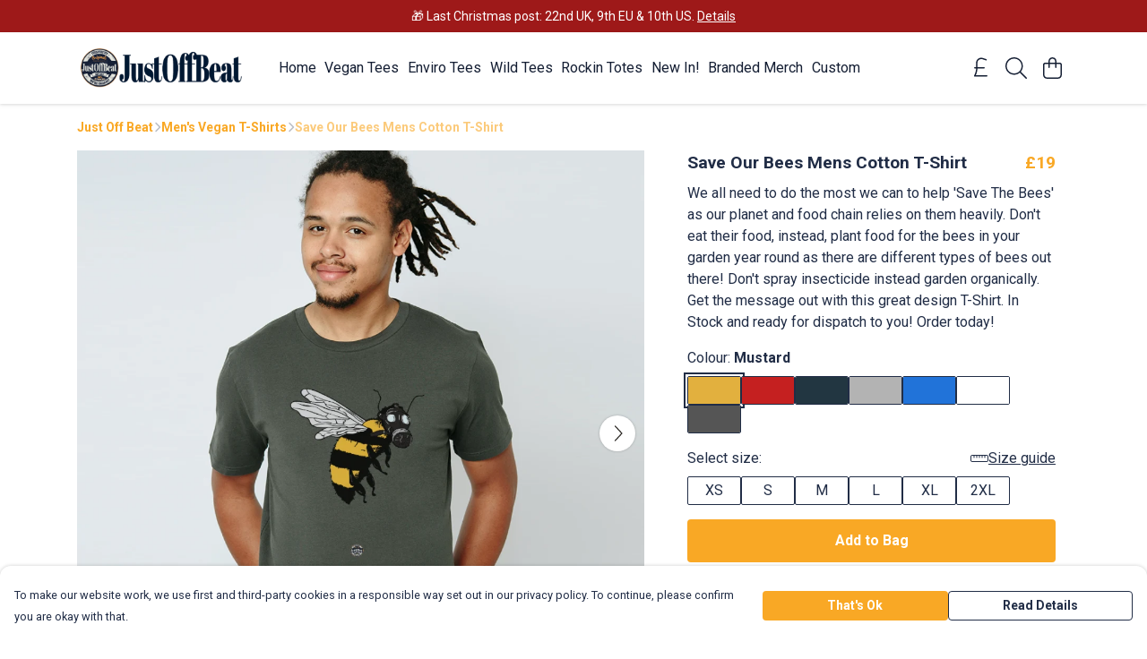

--- FILE ---
content_type: text/html
request_url: https://justoffbeat.com/product/save-our-bees-mens-cotton-t-shirt/
body_size: 3189
content:
<!DOCTYPE html>
<html lang="en">
  <head>
    <meta charset="UTF-8">
    <meta name="viewport" content="width=device-width, initial-scale=1.0">
    <link id="apple-touch-icon" rel="apple-touch-icon" href="#">
    <script type="module" crossorigin="" src="/assets/index.bc00f0c6.js"></script>
    <link rel="modulepreload" crossorigin="" href="/assets/vue.bccf2447.js">
    <link rel="modulepreload" crossorigin="" href="/assets/sentry.13e8e62e.js">
    <link rel="stylesheet" href="/assets/index.6f18a636.css">
  <link rel="manifest" href="/manifest.webmanifest"><title>Save Our Bees Mens Cotton T-Shirt</title><link crossorigin="" href="https://fonts.gstatic.com" rel="preconnect"><link href="https://images.teemill.com" rel="preconnect"><link as="fetch" href="https://justoffbeat.com/omnis/v3/frontend/7404/getStoreCoreData/json/" rel="preload"><link as="fetch" href="/omnis/v3/division/7404/products/save-our-bees-mens-cotton-t-shirt/" rel="preload"><link as="fetch" href="/omnis/v3/division/7404/products/save-our-bees-mens-cotton-t-shirt/stock/" rel="preload"><link fetchpriority="high" as="image" imagesizes="(max-width: 768px) 100vw, 1080px" imagesrcset="https://images.podos.io/XB70FCNh9hPFnYWXgrFgRuL3rBzUyiZfCE4DR22UfX6pRo1P.png.webp?w=640&h=640&v=2 640w, https://images.podos.io/XB70FCNh9hPFnYWXgrFgRuL3rBzUyiZfCE4DR22UfX6pRo1P.png.webp?w=1080&h=1080&v=2 1080w" href="https://images.podos.io/XB70FCNh9hPFnYWXgrFgRuL3rBzUyiZfCE4DR22UfX6pRo1P.png.webp?w=1080&h=1080&v=2" rel="preload"><link data-vue-meta="1" href="https://justoffbeat.com/product/save-our-bees-mens-cotton-t-shirt/" rel="canonical"><link rel="modulepreload" crossorigin="" href="/assets/ProductPage.56b4a03a.js"><link rel="preload" as="style" href="/assets/ProductPage.cc6ce909.css"><link rel="modulepreload" crossorigin="" href="/assets/index.11083a72.js"><link rel="modulepreload" crossorigin="" href="/assets/AddToCartPopup.2d8d0343.js"><link rel="modulepreload" crossorigin="" href="/assets/faCheck.26a5d7e7.js"><link rel="modulepreload" crossorigin="" href="/assets/ProductReviewPopup.vue_vue_type_script_setup_true_lang.067a8aa8.js"><link rel="modulepreload" crossorigin="" href="/assets/index.6d20ba55.js"><link rel="modulepreload" crossorigin="" href="/assets/faImages.8ac47ee6.js"><link rel="modulepreload" crossorigin="" href="/assets/SizeChartPopup.173a7bc3.js"><link rel="preload" as="style" href="/assets/SizeChartPopup.92291e53.css"><link rel="modulepreload" crossorigin="" href="/assets/startCase.6bfd1dff.js"><link rel="modulepreload" crossorigin="" href="/assets/faThumbsUp.cf7cda17.js"><link rel="modulepreload" crossorigin="" href="/assets/faTruckFast.0191dd54.js"><link rel="modulepreload" crossorigin="" href="/assets/faTruckFast.8d01cb79.js"><link rel="modulepreload" crossorigin="" href="/assets/faClock.3d9b3185.js"><link rel="modulepreload" crossorigin="" href="/assets/faRulerHorizontal.ffbb9c2c.js"><link rel="modulepreload" crossorigin="" href="/assets/faPaintbrush.0c784981.js"><link rel="modulepreload" crossorigin="" href="/assets/ProductStock.70bf35a3.js"><link rel="preload" as="style" href="/assets/ProductStock.e62963f7.css"><link rel="modulepreload" crossorigin="" href="/assets/faInfoCircle.7ab78307.js"><link rel="modulepreload" crossorigin="" href="/assets/EcoIcons.9b1d9210.js"><link rel="modulepreload" crossorigin="" href="/assets/faSync.5885045c.js"><link rel="modulepreload" crossorigin="" href="/assets/faComment.1ff4fdd0.js"><link rel="modulepreload" crossorigin="" href="/assets/faChevronUp.1769722e.js"><link rel="modulepreload" crossorigin="" href="/assets/ProductImageCarousel.38ea231d.js"><link rel="preload" as="style" href="/assets/ProductImageCarousel.04a3cc9e.css"><link rel="modulepreload" crossorigin="" href="/assets/faMicrochipAi.70efb9bb.js"><link rel="modulepreload" crossorigin="" href="/assets/store.9ed86273.js"><link rel="modulepreload" crossorigin="" href="/assets/logger.b7f08cc2.js"><link rel="modulepreload" crossorigin="" href="/assets/productProvider.148b0126.js"><link rel="modulepreload" crossorigin="" href="/assets/confirm-leave-mixin.64fcfd18.js"><script>window.division_key = '7404';</script><meta data-vue-meta="1" vmid="author" content="Save Our Bees Mens Cotton T-Shirt" name="author"><meta data-vue-meta="1" vmid="url" content="https://justoffbeat.com/product/save-our-bees-mens-cotton-t-shirt/" name="url"><meta data-vue-meta="1" vmid="description" content="We all need to do the most we can to help 'Save The Bees' as our planet and food chain relies on them heavily.  Don't eat their food, instead,  plant..." name="description"><meta data-vue-meta="1" vmid="og:type" content="website" property="og:type"><meta data-vue-meta="1" vmid="og:url" content="https://justoffbeat.com/product/save-our-bees-mens-cotton-t-shirt/" property="og:url"><meta data-vue-meta="1" vmid="og:title" content="Save Our Bees Mens Cotton T-Shirt" property="og:title"><meta data-vue-meta="1" vmid="og:description" content="We all need to do the most we can to help 'Save The Bees' as our planet and food chain relies on them heavily.  Don't eat their food, instead,  plant..." property="og:description"><meta data-vue-meta="1" vmid="og:image" content="https://images.podos.io/XB70FCNh9hPFnYWXgrFgRuL3rBzUyiZfCE4DR22UfX6pRo1P.png" property="og:image"><meta vmid="og:site_name" content="Just Off Beat" property="og:site_name"><meta data-vue-meta="1" vmid="twitter:card" content="photo" property="twitter:card"><meta data-vue-meta="1" vmid="twitter:description" content="We all need to do the most we can to help 'Save The Bees' as our planet and food chain relies on them heavily.  Don't eat their food, instead,  plant..." property="twitter:description"><meta data-vue-meta="1" vmid="twitter:title" content="Save Our Bees Mens Cotton T-Shirt" property="twitter:title"><meta data-vue-meta="1" vmid="twitter:image" content="https://images.podos.io/XB70FCNh9hPFnYWXgrFgRuL3rBzUyiZfCE4DR22UfX6pRo1P.png" property="twitter:image"><meta vmid="apple-mobile-web-app-capable" content="yes" property="apple-mobile-web-app-capable"><meta vmid="apple-mobile-web-app-status-bar-style" content="black" property="apple-mobile-web-app-status-bar-style"><meta vmid="apple-mobile-web-app-title" content="Just Off Beat" property="apple-mobile-web-app-title"><meta content="9P61FkSPDM2q5XSmCRZ57NdYcQXDlu6bYDIRuZOps5g" name="google-site-verification"><style>@font-face {
  font-family: "Roboto Fallback: Arial";
  src: local('Arial');
  ascent-override: 92.6709%;
  descent-override: 24.3871%;
  size-adjust: 100.1106%;
}
@font-face {
  font-family: "Roboto Fallback: Roboto";
  src: local('Roboto');
  ascent-override: 92.7734%;
  descent-override: 24.4141%;
}</style></head>

  <body>
    <div id="app"></div>
    
  <noscript><iframe src="https://www.googletagmanager.com/ns.html?id=GTM-MH6RJHM" height="0" width="0" style="display:none;visibility:hidden"></iframe></noscript><noscript>This site relies on JavaScript to do awesome things, please enable it in your browser</noscript></body>
  <script>
    (() => {
      /**
       * Disable the default browser prompt for PWA installation
       * @see https://developer.mozilla.org/en-US/docs/Web/API/BeforeInstallPromptEvent
       */
      window.addEventListener('beforeinstallprompt', event => {
        event.preventDefault();
      });

      var activeWorker = navigator.serviceWorker?.controller;
      var appVersion = window.localStorage.getItem('appVersion');
      var validVersion = 'v1';

      if (!activeWorker) {
        window.localStorage.setItem('appVersion', validVersion);

        return;
      }

      if (!appVersion || appVersion !== validVersion) {
        window.localStorage.setItem('appVersion', validVersion);

        if (navigator.serviceWorker) {
          navigator.serviceWorker
            .getRegistrations()
            .then(function (registrations) {
              var promises = [];

              registrations.forEach(registration => {
                promises.push(registration.unregister());
              });

              if (window.caches) {
                caches.keys().then(cachedFiles => {
                  cachedFiles.forEach(cache => {
                    promises.push(caches.delete(cache));
                  });
                });
              }

              Promise.all(promises).then(function () {
                console.log('Reload Window: Index');
                window.location.reload();
              });
            });
        }
      }
    })();
  </script>
</html>


--- FILE ---
content_type: text/css
request_url: https://justoffbeat.com/assets/SizeChartPopup.92291e53.css
body_size: 146
content:
.size-chart-content p,.size-chart-content h1,.size-chart-content h2,.size-chart-content h3,.size-chart-content h4,.size-chart-content h5,.size-chart-content h6,.size-chart-content table,.size-chart-content img{margin:0 0 .75em}.size-chart-content :first-child{margin-top:0}.size-chart-content :last-child{margin-bottom:0}.size-chart-content img{max-width:100%}.size-chart-content table{overflow:hidden;table-layout:fixed;width:100%}.size-chart-content table td,.size-chart-content table th{width:0;padding:6px 8px;vertical-align:top;border:1px solid var(--tml-border-color)}.size-chart-content table th{font-weight:700;text-align:left}


--- FILE ---
content_type: text/css
request_url: https://justoffbeat.com/assets/TmlProductPrice.c797aaa3.css
body_size: 75
content:
.sale-price[data-v-d99224ee]{color:#ad1313!important}.strike[data-v-d99224ee]{position:relative;display:inline-block}.strike[data-v-d99224ee] :before{content:"";border-bottom:2px solid #ad1313;width:100%;position:absolute;right:0;top:45%;transform:skewY(-10deg)}


--- FILE ---
content_type: text/javascript
request_url: https://justoffbeat.com/assets/ProductReviewPopup.vue_vue_type_script_setup_true_lang.067a8aa8.js
body_size: 1509
content:
import{p as q,r as v,e as A,ab as B,J as a,t as _,R as x,Q as o,O as b,Z as E,P as s,u as p,M as F,z as I}from"./vue.bccf2447.js";import{F as N}from"./index.6d20ba55.js";import{v as U,cg as Y,ae as D,h as J,ab as g,o as L}from"./index.bc00f0c6.js";import{f as M}from"./faImages.8ac47ee6.js";const O={class:"mb-4 max-w-sm"},K=q({__name:"ProductReviewPopup",props:{product:null,maxAttachments:{default:4},customerHash:null},emits:["close","submitted"],setup(l,{emit:f}){const d=l,y=v([{text:"5 Stars",value:"5"},{text:"4 Stars",value:"4"},{text:"3 Stars",value:"3"},{text:"2 Stars",value:"2"},{text:"1 Star",value:"1"}]),e=A({rating:void 0,name:void 0,email:void 0,review:void 0,images:void 0}),k=B(),r=v(!1),m=v(),S=()=>{var i;r.value||!((i=m.value)!=null&&i.recaptcha)||(k.getters["forms/product-review/isValid"]?(r.value=!0,m.value.recaptcha.ifHuman(t=>{D.post(J("/omnis/v3/frontend/product/submitProductReview/"),{productId:d.product.id,rating:e.rating,customerHash:d.customerHash,name:e.name,email:e.email,message:e.review,images:e.images,v3captchaToken:t.v3Token,v2captchaToken:t.v2Token}).success(()=>{g("Thank you for your review"),f("submitted",{product:d.product,review:e}),h(),L.close("share-review-popup")}).oops().validation().finally(()=>{var u,c;(c=(u=m.value)==null?void 0:u.recaptcha)==null||c.reload(),r.value=!1})}).ifBot(()=>{r.value=!1})):g("Please fill out the review form"))},C=({name:i,value:t})=>{e[i]=t},R=()=>{g.error("Sorry, we currently only support the upload of jpg, jpeg and png images.")},h=()=>{e.rating=void 0,e.name=void 0,e.email=void 0,e.review=void 0,e.images=void 0},T=()=>{h(),f("close")};return(i,t)=>{const u=a("tml-image"),c=a("tml-placeholder"),V=a("tml-sortable-list"),z=a("tml-uploader"),H=a("tml-button"),P=a("tml-new-popup");return _(),x(P,{name:"share-review-popup",title:"Love it?",layout:"standard",size:"normal",height:"auto",fill:!1,"disable-route-changes":"",onClose:T},{content:o(()=>[b("p",O," Tell us how you feel about your "+E(l.product.name)+". ",1),s(p(N),{name:"product-review",value:e,fields:{rating:{type:"dropdown",options:y.value,rules:{required:!0}},name:{type:"text",label:"Your name",rules:{required:!0}},email:{when:!l.customerHash,type:"text",label:"Your email",rules:{required:!0,email:!0}},review:{type:"textarea",rules:{required:!0}},images:"custom"},onSet:C},{images:o(()=>[s(z,{modelValue:e.images,"onUpdate:modelValue":t[0]||(t[0]=n=>e.images=n),accept:["image/jpg","image/jpeg","image/png"],multiple:!1,"max-file-size":5e6,"listen-for-global-paste-events":"",onWrongFileType:R},{default:o(({fileBag:n,triggerUploader:j})=>[b("div",{class:I({"px-4":n.length})},[s(V,{items:n,max:l.maxAttachments,"item-class-list":n.length?"flex-1 mr-1":p(U).isSmaller("md")?"col-6":"col-3","allow-delete":""},{cell:o(w=>[s(u,{src:w.item.src,alt:w.item.name,ratio:1},null,8,["src","alt"])]),appendable:o(()=>[!e.images||e.images.length<l.maxAttachments?(_(),x(c,{key:0,icon:p(M.faImages),"aspect-ratio":1,onClick:j},null,8,["icon","onClick"])):F("",!0)]),_:2},1032,["items","max","item-class-list"])],2)]),_:1},8,["modelValue"])]),_:1},8,["value","fields"]),s(p(Y),{ref_key:"recaptchaElm",ref:m,action:"subdomains/review"},null,512)]),footer:o(()=>[s(H,{class:"mt-4",primary:"",loading:r.value,href:"#",text:"Submit Review",onClick:S},null,8,["loading"])]),_:1})}}});export{K as _};
//# sourceMappingURL=ProductReviewPopup.vue_vue_type_script_setup_true_lang.067a8aa8.js.map


--- FILE ---
content_type: text/javascript
request_url: https://justoffbeat.com/assets/faTruckFast.0191dd54.js
body_size: -12
content:
import"./index.bc00f0c6.js";import{r}from"./faTruckFast.8d01cb79.js";var o=r();export{o as f};
//# sourceMappingURL=faTruckFast.0191dd54.js.map


--- FILE ---
content_type: text/javascript
request_url: https://justoffbeat.com/assets/tinycolor.1cd6ec1e.js
body_size: 4919
content:
import"./index.bc00f0c6.js";var N={exports:{}};(function(R){(function(c){var z=/^\s+/,B=/\s+$/,G=0,f=c.round,_=c.min,m=c.max,S=c.random;function s(e,r){if(e=e||"",r=r||{},e instanceof s)return e;if(!(this instanceof s))return new s(e,r);var t=O(e);this._originalInput=e,this._r=t.r,this._g=t.g,this._b=t.b,this._a=t.a,this._roundA=f(100*this._a)/100,this._format=r.format||t.format,this._gradientType=r.gradientType,this._r<1&&(this._r=f(this._r)),this._g<1&&(this._g=f(this._g)),this._b<1&&(this._b=f(this._b)),this._ok=t.ok,this._tc_id=G++}s.prototype={isDark:function(){return this.getBrightness()<128},isLight:function(){return!this.isDark()},isValid:function(){return this._ok},getOriginalInput:function(){return this._originalInput},getFormat:function(){return this._format},getAlpha:function(){return this._a},getBrightness:function(){var e=this.toRgb();return(e.r*299+e.g*587+e.b*114)/1e3},getLuminance:function(){var e=this.toRgb(),r,t,i,a,n,h;return r=e.r/255,t=e.g/255,i=e.b/255,r<=.03928?a=r/12.92:a=c.pow((r+.055)/1.055,2.4),t<=.03928?n=t/12.92:n=c.pow((t+.055)/1.055,2.4),i<=.03928?h=i/12.92:h=c.pow((i+.055)/1.055,2.4),.2126*a+.7152*n+.0722*h},setAlpha:function(e){return this._a=I(e),this._roundA=f(100*this._a)/100,this},toHsv:function(){var e=F(this._r,this._g,this._b);return{h:e.h*360,s:e.s,v:e.v,a:this._a}},toHsvString:function(){var e=F(this._r,this._g,this._b),r=f(e.h*360),t=f(e.s*100),i=f(e.v*100);return this._a==1?"hsv("+r+", "+t+"%, "+i+"%)":"hsva("+r+", "+t+"%, "+i+"%, "+this._roundA+")"},toHsl:function(){var e=H(this._r,this._g,this._b);return{h:e.h*360,s:e.s,l:e.l,a:this._a}},toHslString:function(){var e=H(this._r,this._g,this._b),r=f(e.h*360),t=f(e.s*100),i=f(e.l*100);return this._a==1?"hsl("+r+", "+t+"%, "+i+"%)":"hsla("+r+", "+t+"%, "+i+"%, "+this._roundA+")"},toHex:function(e){return T(this._r,this._g,this._b,e)},toHexString:function(e){return"#"+this.toHex(e)},toHex8:function(e){return M(this._r,this._g,this._b,this._a,e)},toHex8String:function(e){return"#"+this.toHex8(e)},toRgb:function(){return{r:f(this._r),g:f(this._g),b:f(this._b),a:this._a}},toRgbString:function(){return this._a==1?"rgb("+f(this._r)+", "+f(this._g)+", "+f(this._b)+")":"rgba("+f(this._r)+", "+f(this._g)+", "+f(this._b)+", "+this._roundA+")"},toPercentageRgb:function(){return{r:f(u(this._r,255)*100)+"%",g:f(u(this._g,255)*100)+"%",b:f(u(this._b,255)*100)+"%",a:this._a}},toPercentageRgbString:function(){return this._a==1?"rgb("+f(u(this._r,255)*100)+"%, "+f(u(this._g,255)*100)+"%, "+f(u(this._b,255)*100)+"%)":"rgba("+f(u(this._r,255)*100)+"%, "+f(u(this._g,255)*100)+"%, "+f(u(this._b,255)*100)+"%, "+this._roundA+")"},toName:function(){return this._a===0?"transparent":this._a<1?!1:re[T(this._r,this._g,this._b,!0)]||!1},toFilter:function(e){var r="#"+C(this._r,this._g,this._b,this._a),t=r,i=this._gradientType?"GradientType = 1, ":"";if(e){var a=s(e);t="#"+C(a._r,a._g,a._b,a._a)}return"progid:DXImageTransform.Microsoft.gradient("+i+"startColorstr="+r+",endColorstr="+t+")"},toString:function(e){var r=!!e;e=e||this._format;var t=!1,i=this._a<1&&this._a>=0,a=!r&&i&&(e==="hex"||e==="hex6"||e==="hex3"||e==="hex4"||e==="hex8"||e==="name");return a?e==="name"&&this._a===0?this.toName():this.toRgbString():(e==="rgb"&&(t=this.toRgbString()),e==="prgb"&&(t=this.toPercentageRgbString()),(e==="hex"||e==="hex6")&&(t=this.toHexString()),e==="hex3"&&(t=this.toHexString(!0)),e==="hex4"&&(t=this.toHex8String(!0)),e==="hex8"&&(t=this.toHex8String()),e==="name"&&(t=this.toName()),e==="hsl"&&(t=this.toHslString()),e==="hsv"&&(t=this.toHsvString()),t||this.toHexString())},clone:function(){return s(this.toString())},_applyModification:function(e,r){var t=e.apply(null,[this].concat([].slice.call(r)));return this._r=t._r,this._g=t._g,this._b=t._b,this.setAlpha(t._a),this},lighten:function(){return this._applyModification(V,arguments)},brighten:function(){return this._applyModification(W,arguments)},darken:function(){return this._applyModification(X,arguments)},desaturate:function(){return this._applyModification(U,arguments)},saturate:function(){return this._applyModification($,arguments)},greyscale:function(){return this._applyModification(D,arguments)},spin:function(){return this._applyModification(Z,arguments)},_applyCombination:function(e,r){return e.apply(null,[this].concat([].slice.call(r)))},analogous:function(){return this._applyCombination(ee,arguments)},complement:function(){return this._applyCombination(J,arguments)},monochromatic:function(){return this._applyCombination(te,arguments)},splitcomplement:function(){return this._applyCombination(Y,arguments)},triad:function(){return this._applyCombination(K,arguments)},tetrad:function(){return this._applyCombination(Q,arguments)}},s.fromRatio=function(e,r){if(typeof e=="object"){var t={};for(var i in e)e.hasOwnProperty(i)&&(i==="a"?t[i]=e[i]:t[i]=x(e[i]));e=t}return s(e,r)};function O(e){var r={r:0,g:0,b:0},t=1,i=null,a=null,n=null,h=!1,l=!1;return typeof e=="string"&&(e=se(e)),typeof e=="object"&&(y(e.r)&&y(e.g)&&y(e.b)?(r=j(e.r,e.g,e.b),h=!0,l=String(e.r).substr(-1)==="%"?"prgb":"rgb"):y(e.h)&&y(e.s)&&y(e.v)?(i=x(e.s),a=x(e.v),r=q(e.h,i,a),h=!0,l="hsv"):y(e.h)&&y(e.s)&&y(e.l)&&(i=x(e.s),n=x(e.l),r=L(e.h,i,n),h=!0,l="hsl"),e.hasOwnProperty("a")&&(t=e.a)),t=I(t),{ok:h,format:e.format||l,r:_(255,m(r.r,0)),g:_(255,m(r.g,0)),b:_(255,m(r.b,0)),a:t}}function j(e,r,t){return{r:u(e,255)*255,g:u(r,255)*255,b:u(t,255)*255}}function H(e,r,t){e=u(e,255),r=u(r,255),t=u(t,255);var i=m(e,r,t),a=_(e,r,t),n,h,l=(i+a)/2;if(i==a)n=h=0;else{var g=i-a;switch(h=l>.5?g/(2-i-a):g/(i+a),i){case e:n=(r-t)/g+(r<t?6:0);break;case r:n=(t-e)/g+2;break;case t:n=(e-r)/g+4;break}n/=6}return{h:n,s:h,l}}function L(e,r,t){var i,a,n;e=u(e,360),r=u(r,100),t=u(t,100);function h(b,A,p){return p<0&&(p+=1),p>1&&(p-=1),p<1/6?b+(A-b)*6*p:p<1/2?A:p<2/3?b+(A-b)*(2/3-p)*6:b}if(r===0)i=a=n=t;else{var l=t<.5?t*(1+r):t+r-t*r,g=2*t-l;i=h(g,l,e+1/3),a=h(g,l,e),n=h(g,l,e-1/3)}return{r:i*255,g:a*255,b:n*255}}function F(e,r,t){e=u(e,255),r=u(r,255),t=u(t,255);var i=m(e,r,t),a=_(e,r,t),n,h,l=i,g=i-a;if(h=i===0?0:g/i,i==a)n=0;else{switch(i){case e:n=(r-t)/g+(r<t?6:0);break;case r:n=(t-e)/g+2;break;case t:n=(e-r)/g+4;break}n/=6}return{h:n,s:h,v:l}}function q(e,r,t){e=u(e,360)*6,r=u(r,100),t=u(t,100);var i=c.floor(e),a=e-i,n=t*(1-r),h=t*(1-a*r),l=t*(1-(1-a)*r),g=i%6,b=[t,h,n,n,l,t][g],A=[l,t,t,h,n,n][g],p=[n,n,l,t,t,h][g];return{r:b*255,g:A*255,b:p*255}}function T(e,r,t,i){var a=[d(f(e).toString(16)),d(f(r).toString(16)),d(f(t).toString(16))];return i&&a[0].charAt(0)==a[0].charAt(1)&&a[1].charAt(0)==a[1].charAt(1)&&a[2].charAt(0)==a[2].charAt(1)?a[0].charAt(0)+a[1].charAt(0)+a[2].charAt(0):a.join("")}function M(e,r,t,i,a){var n=[d(f(e).toString(16)),d(f(r).toString(16)),d(f(t).toString(16)),d(E(i))];return a&&n[0].charAt(0)==n[0].charAt(1)&&n[1].charAt(0)==n[1].charAt(1)&&n[2].charAt(0)==n[2].charAt(1)&&n[3].charAt(0)==n[3].charAt(1)?n[0].charAt(0)+n[1].charAt(0)+n[2].charAt(0)+n[3].charAt(0):n.join("")}function C(e,r,t,i){var a=[d(E(i)),d(f(e).toString(16)),d(f(r).toString(16)),d(f(t).toString(16))];return a.join("")}s.equals=function(e,r){return!e||!r?!1:s(e).toRgbString()==s(r).toRgbString()},s.random=function(){return s.fromRatio({r:S(),g:S(),b:S()})};function U(e,r){r=r===0?0:r||10;var t=s(e).toHsl();return t.s-=r/100,t.s=k(t.s),s(t)}function $(e,r){r=r===0?0:r||10;var t=s(e).toHsl();return t.s+=r/100,t.s=k(t.s),s(t)}function D(e){return s(e).desaturate(100)}function V(e,r){r=r===0?0:r||10;var t=s(e).toHsl();return t.l+=r/100,t.l=k(t.l),s(t)}function W(e,r){r=r===0?0:r||10;var t=s(e).toRgb();return t.r=m(0,_(255,t.r-f(255*-(r/100)))),t.g=m(0,_(255,t.g-f(255*-(r/100)))),t.b=m(0,_(255,t.b-f(255*-(r/100)))),s(t)}function X(e,r){r=r===0?0:r||10;var t=s(e).toHsl();return t.l-=r/100,t.l=k(t.l),s(t)}function Z(e,r){var t=s(e).toHsl(),i=(t.h+r)%360;return t.h=i<0?360+i:i,s(t)}function J(e){var r=s(e).toHsl();return r.h=(r.h+180)%360,s(r)}function K(e){var r=s(e).toHsl(),t=r.h;return[s(e),s({h:(t+120)%360,s:r.s,l:r.l}),s({h:(t+240)%360,s:r.s,l:r.l})]}function Q(e){var r=s(e).toHsl(),t=r.h;return[s(e),s({h:(t+90)%360,s:r.s,l:r.l}),s({h:(t+180)%360,s:r.s,l:r.l}),s({h:(t+270)%360,s:r.s,l:r.l})]}function Y(e){var r=s(e).toHsl(),t=r.h;return[s(e),s({h:(t+72)%360,s:r.s,l:r.l}),s({h:(t+216)%360,s:r.s,l:r.l})]}function ee(e,r,t){r=r||6,t=t||30;var i=s(e).toHsl(),a=360/t,n=[s(e)];for(i.h=(i.h-(a*r>>1)+720)%360;--r;)i.h=(i.h+a)%360,n.push(s(i));return n}function te(e,r){r=r||6;for(var t=s(e).toHsv(),i=t.h,a=t.s,n=t.v,h=[],l=1/r;r--;)h.push(s({h:i,s:a,v:n})),n=(n+l)%1;return h}s.mix=function(e,r,t){t=t===0?0:t||50;var i=s(e).toRgb(),a=s(r).toRgb(),n=t/100,h={r:(a.r-i.r)*n+i.r,g:(a.g-i.g)*n+i.g,b:(a.b-i.b)*n+i.b,a:(a.a-i.a)*n+i.a};return s(h)},s.readability=function(e,r){var t=s(e),i=s(r);return(c.max(t.getLuminance(),i.getLuminance())+.05)/(c.min(t.getLuminance(),i.getLuminance())+.05)},s.isReadable=function(e,r,t){var i=s.readability(e,r),a,n;switch(n=!1,a=fe(t),a.level+a.size){case"AAsmall":case"AAAlarge":n=i>=4.5;break;case"AAlarge":n=i>=3;break;case"AAAsmall":n=i>=7;break}return n},s.mostReadable=function(e,r,t){var i=null,a=0,n,h,l,g;t=t||{},h=t.includeFallbackColors,l=t.level,g=t.size;for(var b=0;b<r.length;b++)n=s.readability(e,r[b]),n>a&&(a=n,i=s(r[b]));return s.isReadable(e,i,{level:l,size:g})||!h?i:(t.includeFallbackColors=!1,s.mostReadable(e,["#fff","#000"],t))};var w=s.names={aliceblue:"f0f8ff",antiquewhite:"faebd7",aqua:"0ff",aquamarine:"7fffd4",azure:"f0ffff",beige:"f5f5dc",bisque:"ffe4c4",black:"000",blanchedalmond:"ffebcd",blue:"00f",blueviolet:"8a2be2",brown:"a52a2a",burlywood:"deb887",burntsienna:"ea7e5d",cadetblue:"5f9ea0",chartreuse:"7fff00",chocolate:"d2691e",coral:"ff7f50",cornflowerblue:"6495ed",cornsilk:"fff8dc",crimson:"dc143c",cyan:"0ff",darkblue:"00008b",darkcyan:"008b8b",darkgoldenrod:"b8860b",darkgray:"a9a9a9",darkgreen:"006400",darkgrey:"a9a9a9",darkkhaki:"bdb76b",darkmagenta:"8b008b",darkolivegreen:"556b2f",darkorange:"ff8c00",darkorchid:"9932cc",darkred:"8b0000",darksalmon:"e9967a",darkseagreen:"8fbc8f",darkslateblue:"483d8b",darkslategray:"2f4f4f",darkslategrey:"2f4f4f",darkturquoise:"00ced1",darkviolet:"9400d3",deeppink:"ff1493",deepskyblue:"00bfff",dimgray:"696969",dimgrey:"696969",dodgerblue:"1e90ff",firebrick:"b22222",floralwhite:"fffaf0",forestgreen:"228b22",fuchsia:"f0f",gainsboro:"dcdcdc",ghostwhite:"f8f8ff",gold:"ffd700",goldenrod:"daa520",gray:"808080",green:"008000",greenyellow:"adff2f",grey:"808080",honeydew:"f0fff0",hotpink:"ff69b4",indianred:"cd5c5c",indigo:"4b0082",ivory:"fffff0",khaki:"f0e68c",lavender:"e6e6fa",lavenderblush:"fff0f5",lawngreen:"7cfc00",lemonchiffon:"fffacd",lightblue:"add8e6",lightcoral:"f08080",lightcyan:"e0ffff",lightgoldenrodyellow:"fafad2",lightgray:"d3d3d3",lightgreen:"90ee90",lightgrey:"d3d3d3",lightpink:"ffb6c1",lightsalmon:"ffa07a",lightseagreen:"20b2aa",lightskyblue:"87cefa",lightslategray:"789",lightslategrey:"789",lightsteelblue:"b0c4de",lightyellow:"ffffe0",lime:"0f0",limegreen:"32cd32",linen:"faf0e6",magenta:"f0f",maroon:"800000",mediumaquamarine:"66cdaa",mediumblue:"0000cd",mediumorchid:"ba55d3",mediumpurple:"9370db",mediumseagreen:"3cb371",mediumslateblue:"7b68ee",mediumspringgreen:"00fa9a",mediumturquoise:"48d1cc",mediumvioletred:"c71585",midnightblue:"191970",mintcream:"f5fffa",mistyrose:"ffe4e1",moccasin:"ffe4b5",navajowhite:"ffdead",navy:"000080",oldlace:"fdf5e6",olive:"808000",olivedrab:"6b8e23",orange:"ffa500",orangered:"ff4500",orchid:"da70d6",palegoldenrod:"eee8aa",palegreen:"98fb98",paleturquoise:"afeeee",palevioletred:"db7093",papayawhip:"ffefd5",peachpuff:"ffdab9",peru:"cd853f",pink:"ffc0cb",plum:"dda0dd",powderblue:"b0e0e6",purple:"800080",rebeccapurple:"663399",red:"f00",rosybrown:"bc8f8f",royalblue:"4169e1",saddlebrown:"8b4513",salmon:"fa8072",sandybrown:"f4a460",seagreen:"2e8b57",seashell:"fff5ee",sienna:"a0522d",silver:"c0c0c0",skyblue:"87ceeb",slateblue:"6a5acd",slategray:"708090",slategrey:"708090",snow:"fffafa",springgreen:"00ff7f",steelblue:"4682b4",tan:"d2b48c",teal:"008080",thistle:"d8bfd8",tomato:"ff6347",turquoise:"40e0d0",violet:"ee82ee",wheat:"f5deb3",white:"fff",whitesmoke:"f5f5f5",yellow:"ff0",yellowgreen:"9acd32"},re=s.hexNames=ie(w);function ie(e){var r={};for(var t in e)e.hasOwnProperty(t)&&(r[e[t]]=t);return r}function I(e){return e=parseFloat(e),(isNaN(e)||e<0||e>1)&&(e=1),e}function u(e,r){ne(e)&&(e="100%");var t=ae(e);return e=_(r,m(0,parseFloat(e))),t&&(e=parseInt(e*r,10)/100),c.abs(e-r)<1e-6?1:e%r/parseFloat(r)}function k(e){return _(1,m(0,e))}function o(e){return parseInt(e,16)}function ne(e){return typeof e=="string"&&e.indexOf(".")!=-1&&parseFloat(e)===1}function ae(e){return typeof e=="string"&&e.indexOf("%")!=-1}function d(e){return e.length==1?"0"+e:""+e}function x(e){return e<=1&&(e=e*100+"%"),e}function E(e){return c.round(parseFloat(e)*255).toString(16)}function P(e){return o(e)/255}var v=function(){var e="[-\\+]?\\d+%?",r="[-\\+]?\\d*\\.\\d+%?",t="(?:"+r+")|(?:"+e+")",i="[\\s|\\(]+("+t+")[,|\\s]+("+t+")[,|\\s]+("+t+")\\s*\\)?",a="[\\s|\\(]+("+t+")[,|\\s]+("+t+")[,|\\s]+("+t+")[,|\\s]+("+t+")\\s*\\)?";return{CSS_UNIT:new RegExp(t),rgb:new RegExp("rgb"+i),rgba:new RegExp("rgba"+a),hsl:new RegExp("hsl"+i),hsla:new RegExp("hsla"+a),hsv:new RegExp("hsv"+i),hsva:new RegExp("hsva"+a),hex3:/^#?([0-9a-fA-F]{1})([0-9a-fA-F]{1})([0-9a-fA-F]{1})$/,hex6:/^#?([0-9a-fA-F]{2})([0-9a-fA-F]{2})([0-9a-fA-F]{2})$/,hex4:/^#?([0-9a-fA-F]{1})([0-9a-fA-F]{1})([0-9a-fA-F]{1})([0-9a-fA-F]{1})$/,hex8:/^#?([0-9a-fA-F]{2})([0-9a-fA-F]{2})([0-9a-fA-F]{2})([0-9a-fA-F]{2})$/}}();function y(e){return!!v.CSS_UNIT.exec(e)}function se(e){e=e.replace(z,"").replace(B,"").toLowerCase();var r=!1;if(w[e])e=w[e],r=!0;else if(e=="transparent")return{r:0,g:0,b:0,a:0,format:"name"};var t;return(t=v.rgb.exec(e))?{r:t[1],g:t[2],b:t[3]}:(t=v.rgba.exec(e))?{r:t[1],g:t[2],b:t[3],a:t[4]}:(t=v.hsl.exec(e))?{h:t[1],s:t[2],l:t[3]}:(t=v.hsla.exec(e))?{h:t[1],s:t[2],l:t[3],a:t[4]}:(t=v.hsv.exec(e))?{h:t[1],s:t[2],v:t[3]}:(t=v.hsva.exec(e))?{h:t[1],s:t[2],v:t[3],a:t[4]}:(t=v.hex8.exec(e))?{r:o(t[1]),g:o(t[2]),b:o(t[3]),a:P(t[4]),format:r?"name":"hex8"}:(t=v.hex6.exec(e))?{r:o(t[1]),g:o(t[2]),b:o(t[3]),format:r?"name":"hex"}:(t=v.hex4.exec(e))?{r:o(t[1]+""+t[1]),g:o(t[2]+""+t[2]),b:o(t[3]+""+t[3]),a:P(t[4]+""+t[4]),format:r?"name":"hex8"}:(t=v.hex3.exec(e))?{r:o(t[1]+""+t[1]),g:o(t[2]+""+t[2]),b:o(t[3]+""+t[3]),format:r?"name":"hex"}:!1}function fe(e){var r,t;return e=e||{level:"AA",size:"small"},r=(e.level||"AA").toUpperCase(),t=(e.size||"small").toLowerCase(),r!=="AA"&&r!=="AAA"&&(r="AA"),t!=="small"&&t!=="large"&&(t="small"),{level:r,size:t}}R.exports?R.exports=s:window.tinycolor=s})(Math)})(N);const ue=N.exports;export{ue as t};
//# sourceMappingURL=tinycolor.1cd6ec1e.js.map


--- FILE ---
content_type: text/javascript
request_url: https://justoffbeat.com/assets/ProductPage.56b4a03a.js
body_size: 21536
content:
import{p as Z,J as h,t as a,x as d,O as b,Z as z,y as $,R as g,M as p,z as V,a1 as O,P as f,Q as w,_ as ee,F as I,$ as T,Y as U,a4 as H,T as Ve,a7 as ve,a8 as ke,av as Ee,aa as De,N as _e,U as te,S as Fe,u as ie,r as Re,a as Le,ab as qe,q as Ne}from"./vue.bccf2447.js";import{P as Me,D as We,a as Ue}from"./index.11083a72.js";import{a8 as me,_ as E,ah as re,h as P,u as G,an as ye,c3 as He,co as Ge,cp as Ze,aj as Qe,c9 as Je,g as Ye,v as Q,d as M,bq as Ke,ab as L,t as q,bM as he,cq as Xe,c4 as $e,ac as we,cr as et,cs as tt,ct as Ce,cu as ot,i as oe,a3 as st,ap as it,c as A,ae as pe,j as fe,N as ge,c2 as R,as as rt,bZ as nt,ci as W}from"./index.bc00f0c6.js";import{A as at}from"./AddToCartPopup.2d8d0343.js";import{_ as lt}from"./ProductReviewPopup.vue_vue_type_script_setup_true_lang.067a8aa8.js";import{S as ct}from"./SizeChartPopup.173a7bc3.js";import{f as ut}from"./faThumbsUp.cf7cda17.js";import{f as dt}from"./faTruckFast.0191dd54.js";import{f as mt}from"./faClock.3d9b3185.js";import{f as Se}from"./faRulerHorizontal.ffbb9c2c.js";import{f as ht}from"./faPaintbrush.0c784981.js";import{P as ze}from"./ProductStock.70bf35a3.js";import{E as pt}from"./EcoIcons.9b1d9210.js";import{f as ft}from"./faComment.1ff4fdd0.js";import{f as gt}from"./faChevronUp.1769722e.js";import bt from"./ProductImageCarousel.38ea231d.js";import{f as vt}from"./faMicrochipAi.70efb9bb.js";import{S as kt}from"./store.9ed86273.js";import{P as _t}from"./productProvider.148b0126.js";import{a as se}from"./sentry.13e8e62e.js";import{C as yt}from"./confirm-leave-mixin.64fcfd18.js";const wt={class:"flex items-between justify-center mb-2"},Ct={class:"grow"},St={class:"grow text-[1.2rem] !leading-[1.5em] pr-2 mb-0"},zt={class:"shrink-0 text-[1.2rem] mb-0 !md:leading-[1.5em]"},It=Z({__name:"ProductTitle",props:{title:null,price:null,salePrice:null,showPercentage:{type:Boolean}},setup(e){return(t,s)=>{const r=h("tml-product-price");return a(),d("div",wt,[b("div",Ct,[b("h1",St,z(e.title),1),$(t.$slots,"rating")]),b("h4",zt,[e.price||e.salePrice?(a(),g(r,{key:0,price:e.price,"sale-price":e.salePrice,"show-percentage":e.showPercentage},null,8,["price","sale-price","show-percentage"])):p("",!0)])])}}});class Pt{constructor({baseSku:t,defaultColour:s,id:r,name:i,options:o,sizeChartId:n,sizeCount:l,specifications:c}={}){this.baseSku=t,this.defaultColour=s,this.id=r,this.name=i,this.options=o,this.sizeChartId=n,this.sizeCount=l,this.specifications=c}get image(){var t;return new me((t=Object.values(this.options)[0])==null?void 0:t.flatImage)}get hasMoreThanOneColour(){return Object.values(this.options).length>1}get hasMoreThanOneSize(){return Object.values(Object.values(this.options).map(t=>t.sizes)).some(t=>Object.keys(t).length>1)}getImageByColour(t){var r;const s=(r=Object.values(this.options).filter(i=>i.colour===t)[0])==null?void 0:r.flatImage;return s?new me(s):null}}const xt={name:"BundleItemListItem",components:{ProductStock:ze},inject:["theme"],props:{bundleItem:{type:Object,required:!0},index:{type:Number,required:!0},stock:{type:Object,required:!0}},data(){return{activeColour:null,activeSize:null,faRulerHorizontal:Se.faRulerHorizontal}},computed:{useDropdownColourSelect(){return re.isActiveVariation("product_colour_select","dropdown")},showSizeSelector(){return this.availableSizes.length>1||this.bundleItem.sizeCount>1},showColourSelector(){return this.availableColours.length>1},sizePreSelected(){return this.showSizeSelector?-1:0},previewImage(){var e,t,s;return!this.activeColour||!this.bundleItem.getImageByColour(this.activeColour.value)?(t=(e=this.bundleItem.image)==null?void 0:e.size)==null?void 0:t.call(e,120):(s=this.bundleItem.getImageByColour(this.activeColour.value))==null?void 0:s.size(120)},availableColours(){return Object.values(this.bundleItem.options).map(({colour:e,thumbnail:t})=>({text:e,value:e,background:t?this.colorBackground(t):void 0}))},preSelectedColour(){return this.availableColours.includes(this.bundleItem.defaultColour)?this.bundleItem.defaultColour:this.availableColours[0]},stockableSizes(){var e,t,s;return this.stock[(e=this.activeColour)==null?void 0:e.value]?Object.keys((s=this.stock[(t=this.activeColour)==null?void 0:t.value])==null?void 0:s.sizes):null},availableSizes(){var s;const e=[];let t=[];if(Object.values(this.bundleItem.options).length){const r=this.bundleItem.options[(s=this.activeColour)==null?void 0:s.value]||Object.values(this.bundleItem.options)[0];t=Object.keys(r.sizes)}return t.forEach(r=>{(!this.stockableSizes||this.stockableSizes.includes(r))&&e.push({text:r,value:r})}),e},currentStock(){var e,t,s;return this.activeColour&&((e=this.activeSize)==null?void 0:e.value)&&this.stock[this.activeColour.value]?parseInt(((s=(t=this.stock[this.activeColour.value].sizes[this.activeSize.value])==null?void 0:t.stock)==null?void 0:s.quantity)||0,10):null},colourValue(){var e;return(e=this.activeColour)==null?void 0:e.value}},watch:{activeSize:{immediate:!0,handler(){this.emitBundleItem()}},colourValue(){this.resetSizeIfUnavailableForSelectedColour()},showColourSelector:{immediate:!0,handler(){this.activeColour||(this.activeColour=this.availableColours[0])}},availableSizes:{immediate:!0,handler(e){e.length===1&&(this.activeSize=this.availableSizes[0])}}},methods:{formatUrl:P,openSizeChart(){G().trackEvent({event:"onOpenSizeChart"}),this.$overlays.open(`size-popup-${this.bundleItem.id}`)},onColourSelect(e){this.activeColour=e,this.emitBundleItem()},colorBackground(e){switch(e==null?void 0:e.type){case"image":return`url(${P(e.value)})`;case"color":return e.value;default:return}},emitBundleItem(){var e,t;this.$emit("input",{name:this.bundleItem.name,colour:(e=this.activeColour)==null?void 0:e.value,size:(t=this.activeSize)==null?void 0:t.value,id:this.bundleItem.id,stock:this.currentStock})},resetSizeIfUnavailableForSelectedColour(){var e;if(!!this.activeSize){if(!this.stockableSizes){this.activeSize=null;return}if(!this.stockableSizes.includes((e=this.activeSize)==null?void 0:e.value))if(this.stockableSizes.length<1)this.activeSize=null;else{const t=this.stockableSizes[this.stockableSizes.length-1];this.activeSize={value:t,text:t,name:t}}}}}},Ot={class:"mb-4"},Tt={key:0,class:"col-3"},Bt=["src"],jt={key:0,class:"mb-1"},At={key:0},Vt={key:3},Et={class:"grid grid-cols-2 mt-2"},Dt={class:"mb-0"},Ft={key:0},Rt={key:0,class:"mb-1 text-right"},Lt=O(" Size guide ");function qt(e,t,s,r,i,o){const n=h("tml-new-product-color-selector"),l=h("tml-color-selector"),c=h("font-awesome-icon"),u=h("tml-anchor"),m=h("tml-size-selector"),_=h("product-stock");return a(),d("div",Ot,[b("h5",null,z(s.bundleItem.name),1),b("div",{class:V(["row",o.showSizeSelector?null:"items-center"])},[o.previewImage?(a(),d("div",Tt,[b("img",{src:o.formatUrl(o.previewImage)},null,8,Bt)])):p("",!0),b("div",{class:V(o.previewImage?"col-9":"col-12")},[o.showColourSelector?(a(),d("p",jt,[O(z(i.activeColour?"Colour:":"Select colour:")+" ",1),i.activeColour?(a(),d("b",At,z(i.activeColour.value),1)):p("",!0)])):p("",!0),o.showColourSelector&&o.useDropdownColourSelect?(a(),g(n,{key:1,modelValue:i.activeColour,"onUpdate:modelValue":t[0]||(t[0]=k=>i.activeColour=k),class:"mb-4","field-name":`color-bundle-${s.bundleItem.id}-${s.index}`,colours:o.availableColours,"validation-rules":{required:!0},onInput:o.emitBundleItem},null,8,["modelValue","field-name","colours","onInput"])):p("",!0),o.showColourSelector&&!o.useDropdownColourSelect?(a(),g(l,{key:2,"field-name":`color-bundle-${s.bundleItem.id}-${s.index}`,colors:o.availableColours,"validation-rules":{required:!0},"pre-selected":o.preSelectedColour,"items-per-row":{xs:4,sm:o.theme().get("productPage.color.selector.border.radius")==="999px"?5:6,md:3,lg:o.theme().get("productPage.color.selector.border.radius")==="999px"?6:4},"border-radius":o.theme().get("productPage.color.selector.border.radius"),onInput:t[1]||(t[1]=k=>o.onColourSelect(k))},null,8,["field-name","colors","pre-selected","items-per-row","border-radius"])):p("",!0),o.showSizeSelector?(a(),d("div",Vt,[b("div",Et,[b("p",Dt,[O(z(i.activeSize?"Size:":"Select size:")+" ",1),i.activeSize?(a(),d("b",Ft,z(i.activeSize.value),1)):p("",!0)]),s.bundleItem.sizeChartId?(a(),d("p",Rt,[f(u,{class:"!underline cursor-pointer plain",onClick:ee(o.openSizeChart,["stop"])},{default:w(()=>[f(c,{icon:i.faRulerHorizontal,class:"mr-1"},null,8,["icon"]),Lt]),_:1},8,["onClick"])])):p("",!0)]),f(m,{class:"mb-2",value:i.activeSize,"field-name":`size-${s.bundleItem.id}-${s.index}`,sizes:o.availableSizes,"validation-rules":{required:!0},"items-per-row":{xs:4,sm:6,md:3,lg:4},onInput:t[2]||(t[2]=k=>i.activeSize=k)},null,8,["value","field-name","sizes"])])):p("",!0),o.currentStock===0?(a(),g(_,{key:4,class:V({"mb-4":!o.useDropdownColourSelect,"mt-4":o.useDropdownColourSelect}),stock:o.currentStock},null,8,["class","stock"])):p("",!0)],2)],2)])}const Nt=E(xt,[["render",qt]]),Mt={name:"BundleItemList",components:{BundleItemListItem:Nt},props:{product:{type:Object,required:!0}},data(){return{bundleItems:[],activeOptions:[]}},computed:{bundleItemsWithOneSizeAndColour(){return this.bundleItems.filter(e=>!e.hasMoreThanOneColour&&!e.hasMoreThanOneSize)}},mounted(){this.convertBundleItems(),this.emitBundleItems()},methods:{convertBundleItems(){const e=[];this.product.bundleItems.forEach(t=>{e.push(new Pt(t))}),this.bundleItems=e},setBundleItemOptions(e,t){this.activeOptions[t]=e,this.emitBundleItems()},emitBundleItems(){this.$emit("input",this.activeOptions)}}},Wt={key:0},Ut={key:0};function Ht(e,t,s,r,i,o){const n=h("bundle-item-list-item"),l=h("tml-image"),c=h("tml-grid");return s.product.bundleOptions?(a(),d("div",Wt,[(a(!0),d(I,null,T(i.bundleItems,(u,m)=>(a(),d("div",{key:m},[U(f(n,{"bundle-item":u,stock:s.product.bundleOptions[u.id],index:m,onInput:_=>o.setBundleItemOptions(_,m)},null,8,["bundle-item","stock","index","onInput"]),[[H,u.hasMoreThanOneColour||u.hasMoreThanOneSize]])]))),128)),o.bundleItemsWithOneSizeAndColour.length?(a(),d("div",Ut,[b("p",null," + "+z(o.bundleItemsWithOneSizeAndColour.length)+" other bundle item"+z(o.bundleItemsWithOneSizeAndColour.length>1?"s":""),1),f(c,{breakpoints:{xs:5},spacing:{xs:0}},{default:w(()=>[(a(!0),d(I,null,T(o.bundleItemsWithOneSizeAndColour,(u,m)=>{var _;return a(),d("div",{key:m},[f(l,{alt:`${u.name} image`,src:(_=u.image)==null?void 0:_.size(120)},null,8,["alt","src"])])}),128))]),_:1})])):p("",!0)])):p("",!0)}const Gt=E(Mt,[["render",Ht]]);const Zt={name:"ProductInfo",components:{BundleItemList:Gt,EcoIcons:pt,ProductStock:ze,TmlBubble:ye,TmlNewProductColorSelector:He,TmlRadioButton:Ge,TmlCurrency:Ze,TmlImage:Qe,ProductTitle:It},inject:["theme"],props:{product:Object,showForm:{type:Boolean,default:!0},overrideAddToCart:Boolean,disableSizeSelector:Boolean,selectedColor:String},data(){return{faTruckFast:dt.faTruckFast,splitTests:re,quantity:1,sizeValue:null,colorValue:null,faThumbsUp:ut.faThumbsUp,faRulerHorizontal:Se.faRulerHorizontal,faPaintbrush:ht.faPaintbrush,faClock:mt.faClock,loading:!1,subscribedToStockNotification:!1,colorPreSelected:"",bundleOptions:[],bundleOptionOutOfStock:!1,favourites:Je,subscribeEmail:"",giftWrapSelected:!1,quantityDisplayMode:"selector",quantityOptions:[...Array.from({length:9},(e,t)=>t+1).map(e=>({text:e,value:e})),{text:"10+",value:"10+"}]}},computed:{paymentProcessorType(){return Ye().getter("paymentProcessorType")},isMobile(){return Q.isSmaller("md")},isPurchaseable(){var e;return(e=this.product.enableAddToCart)!=null?e:!0},descriptionBelowCta(){return this.theme().get("productPage.description.placement")==="belowSelectors"},descriptionWordLimited(){return this.theme().get("productPage.description.word.limited")==="1"},isInStock(){return this.currentStock>0||this.currentStock===null},selectedColour(){var e;return(e=this.colorValue)==null?void 0:e.value},selectedSize(){var e,t;return(t=(e=this.$store.getters["forms/product-options/formData"])==null?void 0:e.size)==null?void 0:t.value},currency(){var e;return(e=this.$store.getters["currency/get"](null))==null?void 0:e.symbol},selectedBundleOptions(){return this.bundleOptions.map(e=>({color:e.colour,size:e.size}))},productColors(){const e=this.product.options;return Object.keys(e).map(t=>({text:t,value:t,name:t,background:e[t].thumbnail?this.colorBackground(e[t].thumbnail):void 0}))},activeProductColor(){return this.productColors.find(e=>e.value===this.selectedColour)},currentStock(){var t;const e=this.sizeValue||this.onlySize;return this.selectedColour&&(e==null?void 0:e.value)?(t=this.product.options[this.selectedColour].sizes[e.value].stock)==null?void 0:t.quantity:this.product.isBundle&&!this.shouldShowBundleItems?this.lowestBundleItemStock:null},lowestBundleItemStock(){let e=null;return this.product.bundleOptions&&Object.values(this.product.bundleOptions).forEach(t=>{Object.values(t).forEach(s=>{Object.values(s.sizes).forEach(r=>{var o,n;const i=(n=(o=r==null?void 0:r.stock)==null?void 0:o.quantity)!=null?n:r;i!==null&&(i<e||e===null)&&(e=i)})})}),e},shouldShowBundleItems(){return this.product.isBundle&&(this.productHasBundleItemsWithMoreThanOneColour||this.productHasBundleItemsWithMoreThanOneSize)},productHasBundleItemsWithMoreThanOneColour(){return this.product.bundleItems.map(e=>e.options).some(e=>Object.keys(e).length>1)},productHasBundleItemsWithMoreThanOneSize(){return Object.values(this.product.bundleItems.map(e=>e.options)).map(e=>Object.values(e)).map(e=>e.map(t=>t.sizes)).some(e=>e.some(t=>Object.values(t).length>1))},formSelectSizeOptions(){const e=[];return this.selectedColour&&this.productSizes(this.selectedColour).forEach(t=>{e.push({text:t,value:t})}),e},productComingSoon(){return this.product.approvalStatus==="denied"},showSizeSelector(){return this.disableSizeSelector||!this.isPurchaseable?!1:this.selectedColour&&(this.formSelectSizeOptions.length>1||this.product.sizeCount>1)},onlySize(){return this.formSelectSizeOptions.length===1?this.formSelectSizeOptions[0]:null},stockLevels(){return Object.keys(this.product.options[this.colorValue.value].sizes).map(e=>this.product.options[this.colorValue.value].sizes[e])},preOrder(){var s,r;const e=this.product;if(e.isBundle)return!1;const t=this.sizeValue||this.onlySize;return this.selectedColour&&(t==null?void 0:t.value)?(r=(s=e.options[this.selectedColour].sizes[t.value])==null?void 0:s.stock)==null?void 0:r.preOrder:!1},dispatchDays(){var s,r;const e=this.product;if(e.isBundle)return 0;const t=this.sizeValue||this.onlySize;if(this.selectedColour&&(t==null?void 0:t.value)){const i=e.options[this.selectedColour].sizes[t.value],o=M();let n=M(((s=i.stock)==null?void 0:s.backInStockDate)||o,"YYYY-MM-DD");n.isBefore(o)&&(n=o);const l=M(n).businessDaysAdd(((r=i.stock)==null?void 0:r.leadTime)||0),c=M(l).diff(o,"days");return c>0?c:0}return 0},activePrice(){const e=this.product;return e.isBundle?e.price:this.colorValue&&this.sizeValue?e.options[this.colorValue.value].sizes[this.sizeValue.value].price:e.price},salePrice(){const e=this.product;return e.isBundle?e.salePrice:this.colorValue&&this.sizeValue?e.options[this.colorValue.value].sizes[this.sizeValue.value].salePrice:e.salePrice},longestSizeName(){return this.formSelectSizeOptions.length?this.formSelectSizeOptions.reduce((e,t)=>e.text.length>t.text.length?e:t).text:""},sizeSelectorBreakpoints(){return this.longestSizeName.length>6?{xs:3,md:2,lg:3}:{xs:6,md:4,lg:6}},giftWrapOptions(){var e,t;return((t=(e=this.$store.state.subdomain)==null?void 0:e.giftWrapOptions)==null?void 0:t.flatMap(s=>s.variants.map(r=>({id:r.id,price:r.price,image:r.image}))))||[]},giftWrapOption(){var e;return(e=this.giftWrapOptions)!=null&&e.length?this.giftWrapOptions[0]:null}},watch:{colorValue(e){this.resetSizeIfUnavailableFor(e==null?void 0:e.value)},selectedColor:{handler(e){var t;if(e&&e!==((t=this.colorValue)==null?void 0:t.value)){const s=this.productColors.find(r=>r.value===e);s&&(this.colorValue=s)}},immediate:!0},product:{handler(){var s;let e=this.productColors[0],t=(s=this.product.lifestyleImages[0])==null?void 0:s.color;if(this.$route.params.colour&&(t=this.$route.params.colour.replace(/-/," ").replace(/\+/,"-").replace(/(\b[a-z](?!\s))/g,r=>r.toUpperCase())),t){const r=this.productColors.find(i=>i.name===t);r&&(e=r)}this.colorPreSelected=e},immediate:!0},formSelectSizeOptions(e,t){if(!t.length&&this.$route.query["options[]"]){let s=this.$route.query["options[]"];Array.isArray(s)||(s=[s]),s.forEach(r=>{var n;const[i,o]=r.split(":");i==="Size"&&(this.sizeValue=(n=this.formSelectSizeOptions.find(l=>l.value===o))!=null?n:this.sizeValue)})}}},methods:{onSelectQuantity(e){e.value==="10+"?(this.quantityDisplayMode="input",this.quantity=10):this.quantity=e.value},productSizes(e){var s;const t=(s=this.product.options[e])==null?void 0:s.sizes;return t===void 0?[]:Object.keys(t)},openSizeChart(){G().trackEvent({event:"onOpenSizeChart"}),this.$overlays.open(`size-popup-${this.product.id}`)},validateAddToCart(){return new Promise((e,t)=>{if(!this.productComingSoon&&!this.product.addButtonDisabled){const s=this.$store.getters["forms/product-options/formData"];if(this.showSizeSelector&&!this.sizeValue||this.bundleOptions.length&&this.bundleOptions.map(r=>r.size).includes(void 0)){t("Please choose a size");return}if(!this.quantity||this.quantity<1){t("Please select a quantity");return}Ke.validate("product-options-new").success(()=>{if(s){const r=this.$store.getters["forms/product-options/isValid"],i=this.selectedColour,o=this.getSelectedSize();if(this.$refs.productOptions.validateAll(),!r){this.product.isBundle?t("Please choose a size and colour for all items"):t("Please choose a size and colour ");return}if(this.bundleItemOutOfStock){const n=this.bundleItemOutOfStock;t(`Looks like ${n.name} (${n.size}) in ${n.colour} is out of stock`);return}e({color:i,size:o})}}).catch(()=>{this.product.isBundle?t("Please choose a size and colour for all items"):t("Please choose a size and colour ")})}})},onAddToCart(){this.validateAddToCart().then(({color:e,size:t})=>{var s;this.loading=!0,this.$store.dispatch("cart/addItem",{item:{productId:this.product.id,productName:this.product.name,productColor:e,productSize:t,productPrice:this.activePrice,bundleOptions:this.bundleOptions,quantity:this.quantity,giftWrapOptionId:this.giftWrapSelected?(s=this.giftWrapOption)==null?void 0:s.id:null},name:"main"}).then(r=>{this.onAfterAddToCart(r),this.sendAddToCartEvent(e,t),this.loading=!1}).catch(()=>{this.loading=!1})}).catch(e=>L(e))},onCustomAddToCart(){this.validateAddToCart().then(({color:e,size:t})=>{this.loading=!0,this.$emit("custom-add-to-cart",{color:e,size:t,response:s=>{this.loading=!1,this.onAfterAddToCart(s),this.sendAddToCartEvent(e,t)},reject:()=>{this.loading=!1}})}).catch(e=>L(e))},onAfterAddToCart(e){var t;if(((t=e==null?void 0:e.items)==null?void 0:t.length)>0){q.conversion("add-to-cart",this.activePrice,[this.product.id]);const s=this.product.isBundle?"add-bundle-to-cart":"add-single-product-to-cart";q.event(s),this.showAddedToBagNotification()}},showAddedToBagNotification(){this.dismissSubscribeOfferNotification(),he().removeAll();const e={bagCount:this.$store.getters["cart/getQuantity"],items:[{name:this.product.name,price:this.activePrice,salePrice:this.salePrice}]};this.product.isBundle?e.items=e.items.map(r=>({...r,image:this.product.lifestyleImages[0][120],options:this.selectedBundleOptions})):e.items=e.items.map(r=>({...r,image:this.product.options[this.selectedColour].flatImage[120],quantity:this.quantity,options:[{color:this.formSelectSizeOptions.length>1&&this.productColors.length>1?this.selectedColour:void 0,size:this.getSelectedSize()}]}));const{setRouter:t,show:s}=Xe();t(this.$router),s(e)},dismissSubscribeOfferNotification(){const{handle:e,notifications:t}=he(),s=t.find(r=>r.id==="subscriber-offer-discount");s&&e(s,"action://plugins/subscriber-offer/dismiss")},sendAddToCartEvent(){var s,r,i,o,n,l,c,u;let e=[];this.product.isBundle?e=this.selectedBundleOptions:e.push({color:this.selectedColour,size:this.getSelectedSize()});const t=this.salePrice||this.activePrice;G().addToCart({contentType:"product",contentIds:[this.product.uuid],items:[{id:this.product.uuid,name:this.product.name,brand:JSON.stringify(this.$store.state.subdomain.company.name),price:t,currency:(o=(i=(r=(s=this.$store)==null?void 0:s.state)==null?void 0:r.subdomain)==null?void 0:i.currency)!=null?o:"GBP",dimension4:`teemill:${this.$store.state.subdomain.divisionName}`,quantity:1,options:e}],currency:(u=(c=(l=(n=this.$store)==null?void 0:n.state)==null?void 0:l.subdomain)==null?void 0:c.currency)!=null?u:"GBP",value:t,dimension4:`teemill:${this.$store.state.subdomain.divisionName}`,userId:this.$store.state.subdomain.sessionId})},onSubscribeToStock(){if(this.$store.getters["forms/product-stock-notification/isValid"]){if(this.loading)return;this.loading=!0;const t=this.$store.getters["forms/product-options/formData"].color.value.value,s=this.getSelectedSize();this.$refs.captcha.recaptcha.ifHuman(r=>{this.axios.post(P("/omnis/v3/frontend/notification/subscribeToStock/"),{email:this.$store.getters["forms/product-stock-notification/getFieldValue"]("email","value"),productId:this.product.id,productColor:t,productSize:s,v3captchaToken:r.v3Token,v2captchaToken:r.v2Token}).success(()=>{this.subscribedToStockNotification=!0}).validation().oops().any(()=>{this.$refs.captcha&&this.$refs.captcha.recaptcha.reload()}).finally(()=>{this.loading=!1})}).ifBot(()=>{this.loading=!1})}},colorBackground(e){switch(e==null?void 0:e.type){case"image":return`url(${P(e.value)})`;case"color":return e.value;default:return}},setBundleOptions(e){this.bundleOptions=e,this.checkBundleStock()},checkBundleStock(){this.bundleItemOutOfStock=null,this.bundleOptions.forEach(e=>{e.stock===0&&(this.bundleItemOutOfStock={name:e.name,size:e.size,colour:e.colour})})},async attemptToFavourite(e){try{await this.favourites.add(e)}catch(t){L.error(t.message)}},getSelectedSize(){var e;return this.formSelectSizeOptions.length===1?this.formSelectSizeOptions[0].value:this.product.isBundle?null:(e=this.sizeValue)==null?void 0:e.value},resetSizeIfUnavailableFor(e){var s;if(!this.sizeValue)return;const t=this.productSizes(e);if(t||(this.sizeValue=null),!t.includes((s=this.sizeValue)==null?void 0:s.value))if(t.length<1)this.sizeValue=null;else{const r=t[t.length-1];this.sizeValue={value:r,text:r,name:r}}},formatCurrency:$e}},ne=e=>(ve("data-v-eba63127"),e=e(),ke(),e),Qt={class:"tml-product-info"},Jt={key:1},Yt={key:0,class:"mb-2"},Kt={key:0},Xt={key:0},$t=ne(()=>b("span",{class:"underline text-[--tml-text-color]"}," Size guide ",-1)),eo={key:2,class:"text-right"},to=ne(()=>b("span",{class:"underline text-[--tml-text-color]"}," Size guide ",-1)),oo={key:5,class:"mb-4 flex flex-row items-center justify-start"},so=O(" Gift wrap this item ("),io=O(") "),ro={key:1,class:"my-4"},no={key:2},ao=ne(()=>b("p",{class:"mb-4"},"Notify me when it's back in-stock",-1)),lo={key:1,class:"mb-4"},co=O(" Learn more in our "),uo=O(" / "),mo={key:1,class:"customise-it mt-4"},ho={style:{width:"0",height:"0",position:"absolute"},"aria-hidden":"true",focusable:"false"},po=Ee('<linearGradient id="rainbow-gradient" x2="0" y2="1" data-v-eba63127><stop stop-color="#f44336" offset="0%" data-v-eba63127></stop><stop stop-color="#FFC107" offset="17%" data-v-eba63127></stop><stop stop-color="#4CAF50" offset="33%" data-v-eba63127></stop><stop stop-color="#00BCD4" offset="50%" data-v-eba63127></stop><stop stop-color="#2196F3" offset="67%" data-v-eba63127></stop><stop stop-color="#9C27B0" offset="84%" data-v-eba63127></stop><stop stop-color="#f44336" offset="100%" data-v-eba63127></stop></linearGradient>',1),fo=[po],go={key:2},bo={key:4,class:"mt-4"},vo={key:5,class:"flex flex-col gap-2"},ko={class:"flex items-center"},_o={class:"w-8"},yo=O(" Easy Returns and Exchanges "),wo={class:"flex items-center"},Co={class:"w-8"},So=O(" Next Day Delivery Available ");function zo(e,t,s,r,i,o){const n=h("product-title"),l=h("tml-render-html-editor-output"),c=h("tml-details"),u=h("tml-color-selector"),m=h("font-awesome-icon"),_=h("tml-size-selector"),k=h("tml-new-select"),x=h("tml-input"),j=h("tml-image"),v=h("tml-currency"),y=h("tml-radio-button"),S=h("bundle-item-list"),B=h("tml-new-form"),D=h("tml-form"),ce=h("product-stock"),Be=h("tml-loader"),F=h("tml-button"),je=h("tml-re-captcha"),ue=h("tml-anchor"),Ae=h("eco-icons");return a(),d("div",Qt,[f(n,{title:s.product.name,price:o.isPurchaseable?o.activePrice:null,"sale-price":o.isPurchaseable?o.salePrice:null,"show-percentage":s.product.isBundle,class:V(o.descriptionBelowCta?"mb-4":"")},{rating:w(()=>[$(e.$slots,"rating",{},void 0,!0)]),_:3},8,["title","price","sale-price","show-percentage","class"]),o.descriptionBelowCta?p("",!0):(a(),d(I,{key:0},[o.descriptionWordLimited?(a(),d("div",Jt,[f(c,{string:s.product.description,class:"mb-4 tml-product-page-description-styling",align:"right"},null,8,["string"])])):(a(),g(l,{key:0,html:s.product.description,class:"mb-4"},null,8,["html"]))],64)),f(Be,{loading:!s.showForm,"loading-height":"12em",class:"mb-4"},{default:w(()=>[$(e.$slots,"personalization",{color:o.activeProductColor},void 0,!0),s.showForm?(a(),g(D,{key:0,ref:"productOptions","form-name":"product-options",persistent:""},{default:w(()=>[s.showForm?(a(),g(B,{key:0,name:"product-options-new"},{default:w(()=>[s.product.isBundle?p("",!0):(a(),d(I,{key:0},[o.productColors.length>1?(a(),d("p",Yt,[O(z(i.colorValue?"Colour:":"Select colour:")+" ",1),i.colorValue?(a(),d("b",Kt,z(i.colorValue.value),1)):p("",!0)])):p("",!0),U(f(u,{modelValue:i.colorValue,"onUpdate:modelValue":t[0]||(t[0]=C=>i.colorValue=C),"pre-selected":i.colorPreSelected,"field-name":"color","items-per-row":{xs:o.theme().get("productPage.color.selector.border.radius")==="999px"?7:6,md:4,lg:o.theme().get("productPage.color.selector.border.radius")==="999px"?7:6},class:V({"mb-6":o.theme().get("productPage.quantitySelector.visible")==="1"&&!o.showSizeSelector}),colors:o.productColors,"validation-rules":{required:!0},"border-radius":o.theme().get("productPage.color.selector.border.radius"),onInput:t[1]||(t[1]=C=>e.$emit("color-selected",C==null?void 0:C.value))},null,8,["modelValue","pre-selected","items-per-row","class","colors","border-radius"]),[[H,o.productColors.length>1]]),o.showSizeSelector?(a(),d("div",{key:1,class:V(["flex items-center justify-between mb-2",{"mt-4":o.productColors.length>1}])},[b("p",null,[O(z(i.sizeValue?"Size:":"Select size:")+" ",1),i.sizeValue?(a(),d("b",Xt,z(i.sizeValue.value),1)):p("",!0)]),s.product.sizeChartId?(a(),d("button",{key:0,class:"flex items-center gap-1",onClick:t[2]||(t[2]=ee((...C)=>o.openSizeChart&&o.openSizeChart(...C),["stop","prevent"]))},[f(m,{icon:i.faRulerHorizontal,class:"text-[--tml-text-color]"},null,8,["icon"]),$t])):p("",!0)],2)):s.product.sizeChartId&&!o.isPurchaseable&&!s.product.customiseIt?(a(),d("div",eo,[b("button",{class:"items-center gap-1 mt-3 inline",onClick:t[3]||(t[3]=ee((...C)=>o.openSizeChart&&o.openSizeChart(...C),["stop","prevent"]))},[f(m,{icon:i.faRulerHorizontal,class:"text-[--tml-text-color] pr-2"},null,8,["icon"]),to])])):p("",!0),o.showSizeSelector?(a(),g(_,{key:3,class:"mb-4",value:i.sizeValue,"field-name":"size",sizes:o.formSelectSizeOptions,"items-per-row":o.sizeSelectorBreakpoints,"stock-levels":o.stockLevels,onInput:t[4]||(t[4]=C=>i.sizeValue=C)},null,8,["value","sizes","items-per-row","stock-levels"])):p("",!0),o.theme().get("productPage.quantitySelector.visible")==="1"?(a(),d(I,{key:4},[i.quantityDisplayMode==="selector"?(a(),g(k,{key:0,name:"quantity-select",label:"Quantity",options:i.quantityOptions,value:i.quantityOptions.find(C=>C.value===i.quantity)||i.quantityOptions.find(C=>C.value==="10+"),onInput:o.onSelectQuantity},null,8,["options","value","onInput"])):p("",!0),U(f(x,{modelValue:i.quantity,"onUpdate:modelValue":t[5]||(t[5]=C=>i.quantity=C),type:"number",class:"my-0","field-name":"quantity_input",placeholder:"Quantity"},null,8,["modelValue"]),[[H,i.quantityDisplayMode==="input"]])],64)):p("",!0),o.giftWrapOption&&s.product.giftWrapCompatible?(a(),d("div",oo,[f(j,{src:o.giftWrapOption.image,class:"w-24 h-24 mr-4"},null,8,["src"]),f(y,{"input-value":i.giftWrapSelected,class:"flex flex-row items-center justify-start","field-name":"gift-wrap",label:`Gift wrap this item (${o.currency}${o.formatCurrency(o.giftWrapOption.price)})`,onUpdate:t[6]||(t[6]=C=>i.giftWrapSelected=C)},{"label-after":w(()=>{var C,de;return[so,f(v,{value:(de=(C=o.giftWrapOptions)==null?void 0:C[0])==null?void 0:de.price,"no-rounding":""},null,8,["value"]),io]}),_:1},8,["input-value","label"])])):p("",!0)],64)),o.shouldShowBundleItems?(a(),g(S,{key:1,product:s.product,onInput:o.setBundleOptions},null,8,["product","onInput"])):p("",!0)]),_:1})):p("",!0)]),_:1},512)):p("",!0),o.dispatchDays>0?(a(),d("div",ro,[f(m,{class:"mr-2",icon:i.faClock},null,8,["icon"]),b("span",null,"Ships out in "+z(o.dispatchDays)+" days",1)])):o.currentStock!==null&&(s.product.customiseIt||o.isPurchaseable)?(a(),g(ce,{key:2,class:"my-4",stock:o.currentStock,"pre-order":o.preOrder},null,8,["stock","pre-order"])):p("",!0)]),_:3},8,["loading"]),f(Ve,{name:"fade-up",mode:"out-in"},{default:w(()=>[o.isPurchaseable?(a(),d(I,{key:0},[(o.isInStock||o.preOrder)&&s.overrideAddToCart?(a(),g(F,{key:0,class:"w-full add-to-bag-button",disabled:s.product.addButtonDisabled,primary:"",loading:i.loading,href:"#",text:"Add to bag",onClick:o.onCustomAddToCart},null,8,["disabled","loading","onClick"])):o.isInStock||o.preOrder?(a(),g(F,{key:1,class:"w-full add-to-bag-button",disabled:s.product.addButtonDisabled,primary:!o.productComingSoon,loading:i.loading,href:"#",text:o.productComingSoon?"Coming Soon":"Add to bag",onClick:o.onAddToCart},null,8,["disabled","primary","loading","text","onClick"])):s.product.isBundle?p("",!0):(a(),d("div",no,[i.subscribedToStockNotification?(a(),d("p",lo,"Great, we'll email you when it's back in stock")):(a(),d(I,{key:0},[ao,f(D,{"form-name":"product-stock-notification",class:"mb-4"},{default:w(()=>[f(x,{modelValue:i.subscribeEmail,"onUpdate:modelValue":t[7]||(t[7]=C=>i.subscribeEmail=C),"field-name":"email",placeholder:"Email","validation-rules":{required:!0,email:!0}},null,8,["modelValue"])]),_:1}),f(F,{class:"w-full",primary:"",loading:i.loading,disabled:!i.subscribeEmail,href:"#",text:"Notify Me",onClick:o.onSubscribeToStock},null,8,["loading","disabled","onClick"]),f(je,{ref:"captcha",action:"subdomains/oosNotify"},null,512)],64)),b("small",null,[co,f(ue,{href:"/privacy-policy/",text:"Privacy Policy"}),uo,f(ue,{href:"/terms-of-use/",text:"Terms"})])]))],64)):p("",!0)]),_:1}),s.product.customiseIt?(a(),d("div",mo,[(a(),d("svg",ho,fo)),f(F,{class:"w-full customise-button",href:i.colorValue?`/design-your-own-t-shirt/${s.product.urlName}/?colour=${i.colorValue.value}`:`/design-your-own-t-shirt/${s.product.urlName}/`,text:"Customise",icon:i.faPaintbrush},null,8,["href","icon"])])):p("",!0),!s.product.customiseIt&&!o.isPurchaseable?(a(),d("div",go,[f(F,{class:"w-full",primary:"",href:"/enquire",text:"Enquire"})])):p("",!0),s.product.ecoIcons.length?(a(),g(Ae,{key:3,product:s.product,class:"my-8"},null,8,["product"])):(a(),d("div",bo)),o.paymentProcessorType==="teemill"?(a(),d("div",vo,[b("p",ko,[b("span",_o,[f(m,{icon:i.faThumbsUp},null,8,["icon"])]),yo]),b("p",wo,[b("span",Co,[f(m,{icon:i.faTruckFast},null,8,["icon"])]),So])])):p("",!0),o.descriptionBelowCta?(a(),d(I,{key:6},[o.descriptionWordLimited?(a(),g(c,{key:1,string:s.product.description,class:"tml-product-page-description-styling mt-8",align:"right"},null,8,["string"])):(a(),g(l,{key:0,html:s.product.description,class:"mt-8"},null,8,["html"]))],64)):p("",!0)])}const Io=E(Zt,[["render",zo],["__scopeId","data-v-eba63127"]]),Po={name:"ProductSpec",props:{product:Object},computed:{bundleItems(){return we(this.product.bundleItems||[],"baseSku")},coloursString(){const e=Object.keys(this.product.options);if(e.length===0)return"";let t="Available in ";return e.length===1?`${t} ${e[0].toLowerCase()}.`:(e.forEach((s,r)=>{r===e.length-1?t+=`and ${s.toLowerCase()}.`:t+=`${s.toLowerCase()}, `}),t)}}},xo={class:"tml-product-spec"},Oo=b("h4",null,"Details",-1),To={key:0,class:"mb-4"};function Bo(e,t,s,r,i,o){return a(),d("div",xo,[Oo,b("p",null,z(s.product.specifications)+" "+z(o.coloursString),1),s.product.isBundle&&s.product.salePrice<s.product.price?(a(),d("p",To," The original price is the sum of the individual products RRP that are listed on the store. The new price takes into account the saving you make on the products when buying them in a bundle. ")):p("",!0),(a(!0),d(I,null,T(o.bundleItems,n=>(a(),d("div",{key:n.id,class:"mb-4"},[b("p",null,z(n.specifications),1)]))),128))])}const jo=E(Po,[["render",Bo]]);const Ao={name:"ProductReviews",components:{TmlReview:et,TmlIcon:tt,TmlBubble:ye},inject:["theme"],props:{productId:{type:Number,required:!0},increment:{type:Number,default:3},numberShownInitially:{type:Number,default:3},hardLimit:{type:Number,required:!1},backgroundColor:{type:String,required:!1},showReplies:{type:Boolean,default:!0}},data(){return{faComment:ft.faComment,faChevronDown:Ce.faChevronDown,downloading:!0,reviews:[],numberShown:3}},computed:{showHider(){return this.sortedReviews.length>this.numberShown},sortedReviews(){const e=[...this.reviews].sort((t,s)=>t.rating===s.rating?new Date(t.date)>new Date(s.date)?-1:1:s.rating-t.rating);return this.hardLimit?e.slice(0,this.hardLimit):e},companyName(){var e;return(e=this.$store.state.subdomain.company)==null?void 0:e.name},companyLogo(){const e=this.$store.getters["subdomain/logo"];return e?P(e):null}},created(){this.numberShown=this.numberShownInitially,this.axios.post(P("/omnis/v3/frontend/product/getProductReviews/"),{productId:this.productId}).success(e=>{const t=Object.values(e);t.forEach((s,r)=>{t[r].rating=parseFloat(s.rating)}),this.reviews=t}).finally(()=>{this.downloading=!1})},methods:{expand(){if(this.numberShown+this.increment>this.reviews.length){this.numberShown=this.reviews.length;return}this.numberShown+=this.increment}}},Vo={class:"relative"},Eo={key:0,class:"hider"};function Do(e,t,s,r,i,o){const n=h("tml-review"),l=h("tml-bubble"),c=h("tml-spinner");return i.downloading?(a(),g(c,{key:1,height:"100px"})):(a(),d("div",{key:0,class:"tml-product-reviews",style:_e({"--fade-to-color":s.backgroundColor||o.theme().get("page.background.color")})},[b("div",Vo,[f(De,null,{default:w(()=>[(a(!0),d(I,null,T(o.sortedReviews,(u,m)=>U((a(),g(n,{key:u.id,class:"mb-12","product-name":u.productName,"show-product-name":!1,"company-name":o.companyName,"company-logo":o.companyLogo,item:u,"show-reply":s.showReplies},null,8,["product-name","company-name","company-logo","item","show-reply"])),[[H,m<i.numberShown]])),128))]),_:1}),o.showHider?(a(),d("div",Eo,[f(l,{class:"expand-arrow","disable-border":"","show-shadow":"",icon:i.faChevronDown,onClick:o.expand},null,8,["icon","onClick"])])):p("",!0)])],4))}const Fo=E(Ao,[["render",Do],["__scopeId","data-v-c10dfdd1"]]);var K={},be;function Ro(){return be||(be=1,function(e){Object.defineProperty(e,"__esModule",{value:!0});var t="fas",s="play",r=384,i=512,o=[9654],n="f04b",l="M73 39c-14.8-9.1-33.4-9.4-48.5-.9S0 62.6 0 80V432c0 17.4 9.4 33.4 24.5 41.9s33.7 8.1 48.5-.9L361 297c14.3-8.7 23-24.2 23-41s-8.7-32.2-23-41L73 39z";e.definition={prefix:t,iconName:s,icon:[r,i,o,n,l]},e.faPlay=e.definition,e.prefix=t,e.iconName=s,e.width=r,e.height=i,e.ligatures=o,e.unicode=n,e.svgPathData=l,e.aliases=o}(K)),K}var Lo=Ro();const qo={name:"ProductPreview",components:{ProductImageCarousel:bt,TmlCarousel:ot,PersonalizationCanvas:te(()=>oe(()=>import("./PersonalizationCanvas.97e699a9.js"),["assets/PersonalizationCanvas.97e699a9.js","assets/vue.bccf2447.js","assets/debounce.e0c43349.js","assets/index.bc00f0c6.js","assets/index.6f18a636.css","assets/sentry.13e8e62e.js","assets/OmniCanvas.2318e12c.js","assets/OmniCanvas.ce5ec50a.css","assets/cjs.d0f2d82d.js","assets/bounds.1317f5b5.js","assets/sierraCanvas.eab6efc4.js","assets/colorGradient.1da9de94.js","assets/logger.b7f08cc2.js","assets/isDeviceIos.980e1d56.js","assets/rgbToHsv.3238ac33.js","assets/animation.4311bce9.js","assets/hexToHsv.f41f4c7c.js","assets/text.a703fcb4.js","assets/isFontAvailable.9ec50661.js"]))},inject:["theme"],props:{product:Object,selectedColor:String,enablePersonalization:Boolean,enableBackPersonalization:Boolean,personalizationLayer:String},data(){return{faChevronUp:gt.faChevronUp,faChevronDown:Ce.faChevronDown,faPlay:Lo.faPlay,viewportSize:Q,thumbsOffset:0,thumbOffsetInterval:0,generatedThumbnails:{},generatedZoomImages:{},splitTests:re,lastClickedImageIndex:null,currentThumbnailIndex:0,makeActiveItemFirst:!1}},computed:{showSaleIndicators(){return this.product&&this.product.salePrice?this.product.salePrice<this.product.price&&this.product.showSaleBadge:!1},videos(){var e,t;return((t=(e=this.product)==null?void 0:e.videos)==null?void 0:t.map(s=>({url:s.url,altText:s.altText,thumbnails:s.thumbnails})))||[]},personalizationImageCount(){return this.enablePersonalization&&this.enableBackPersonalization?2:this.enablePersonalization?1:0}},watch:{selectedColor:{handler(e,t){if(!this.$refs.imageCarousel||this.enablePersonalization||t===null&&!this.$route.params.colour)return;const r=this.product.lifestyleImages.length>0,i=this.images(1080);let o=null;if(this.theme().get("productPage.imageCarousel.update.form")==="1"&&this.lastClickedImageIndex!==null){const m=i[this.lastClickedImageIndex];m&&(r&&(m==null?void 0:m.color)===e||(m==null?void 0:m.optionId)===e)&&(o=this.lastClickedImageIndex),this.lastClickedImageIndex=null}const n=i.findIndex(m=>r&&(m==null?void 0:m.color)===e||(m==null?void 0:m.optionId)===e),l=o!=null?o:n,c=i[this.$refs.imageCarousel.activeSlide],u=c&&(r&&(c==null?void 0:c.color)===e||(c==null?void 0:c.optionId)===e);l!==-1&&l!==null&&!u&&(this.$refs.imageCarousel.goToPage(l),this.makeActiveItemFirst=!0,this.currentThumbnailIndex=l)},immediate:!0},personalizationLayer(){this.personalizationLayer==="front"?this.$refs.imageCarousel.goToPage(0):this.personalizationLayer==="back"&&this.$refs.imageCarousel.goToPage(1)}},methods:{formatUrl:P,getAltText(e){return e.altText?e.altText:`${e.optionId?`${e.optionId} ${this.product.name}`:this.product.name}`},nonExplodableImages(e){return this.images(e).filter(t=>!t.explode)},explodableImages(e){return this.images(e).filter(t=>t.explode)},explodableImageRows(e){const t=this.explodableImages(e),s=[];let r=[],i=3;return t.forEach((o,n)=>{r.length===i&&(s.push(r),r=[],i=i===3?2:3),r.push(o),n===t.length-1&&s.push(r)}),s},images(e){const t=this.product.lifestyleImages.filter(i=>i[e]).map(i=>({url:st(P(i[e]),e,e),srcUrl:P(i.full),altText:i==null?void 0:i.altText,color:i==null?void 0:i.color,explode:!0})),s=[];Object.values(this.product.options).forEach(i=>{i.flatImage&&s.push({optionId:i.colour,url:P(i.flatImage[e]),srcUrl:P(i.flatImage.full),explode:!1}),i.backImage&&s.push({optionId:i.colour,url:P(i.backFlatImage[e]),srcUrl:P(i.backFlatImage.full),explode:!1}),i.additionalImages&&i.additionalImages.forEach((o,n)=>{s.push({optionId:i.colour,url:P(o[e]),srcUrl:P(o.full),explode:!1})})});const r=this.enablePersonalization?t:[...t,...s];if(this.generatedThumbnails&&e<1080){const i=Object.values(this.generatedThumbnails).map((o,n)=>({url:o,altText:"Preview",color:this.selectedColor,explode:!1,index:n}));r.unshift(...i)}return r.map((i,o)=>({index:o+this.videos.length,...i}))},onClickThumb(e){this.lastClickedImageIndex=e,this.$refs.imageCarousel&&this.$refs.imageCarousel.goToPage(e),this.theme().get("productPage.imageCarousel.update.form")==="1"&&this.emitColorSelection(e),this.makeActiveItemFirst=!1,this.currentThumbnailIndex=e},onSlideChange(e){this.theme().get("productPage.imageCarousel.update.form")==="1"&&this.emitColorSelection(e),this.makeActiveItemFirst=!1,this.currentThumbnailIndex=e},emitColorSelection(e){const s=this.images(1080)[e];!s||(s.color?this.$emit("color-selected",s.color):s.optionId&&this.$emit("color-selected",s.optionId))},onMouseEnterThumbNav(e){if(this.$refs.thumbListContainer&&this.$refs.thumbsList){const t=this.$refs.thumbListContainer.clientHeight,s=this.$refs.thumbsList.clientHeight;this.thumbOffsetInterval===0&&(this.thumbOffsetInterval=setInterval(()=>{e==="up"?this.thumbsOffset+=2:e==="down"&&(this.thumbsOffset-=2),this.thumbsOffset=it(this.thumbsOffset,t-s,0)},10))}},onMouseLeaveThumbNav(){clearInterval(this.thumbOffsetInterval),this.thumbOffsetInterval=0},onGeneratedThumbnail(e,t){this.generatedThumbnails[e]=t},onGeneratedZoomImage(e,t){this.generatedZoomImages[e]=t},getZoomImage(e){return this.generatedZoomImages[e]||""}}},No=e=>(ve("data-v-31aabeef"),e=e(),ke(),e),Mo={key:0,class:"sale-badge thumb-size mb-4 rounded-full float-right m-4"},Wo=No(()=>b("h3",{class:"text-white bold h-full"},"Sale",-1)),Uo=[Wo],Ho={class:"flex grow justify-center items-center h-full"},Go={class:"flex grow justify-center items-center h-full"};function Zo(e,t,s,r,i,o){const n=h("personalization-canvas"),l=h("tml-image-zoom"),c=h("tml-ratio"),u=h("tml-video"),m=h("tml-image"),_=h("product-image-carousel"),k=h("font-awesome-icon"),x=h("tml-carousel"),j=h("tml-grid");return a(),d(I,null,[b("div",null,[f(_,{ref:"imageCarousel",breakpoints:{xs:1},ratio:1.1,"page-indicators":"inset","inset-navigation":"",onSlideChange:o.onSlideChange},{default:w(()=>[b("div",null,[s.enablePersonalization?(a(),g(c,{key:0,ratio:1},{default:w(()=>[f(l,{"img-normal":o.getZoomImage("front")},{default:w(()=>[f(n,{layer:"front",layers:[{tag:"front"},{tag:"back"}],onInitialised:t[0]||(t[0]=v=>e.$emit("front-canvas-initialised",v)),onGeneratedThumbnail:t[1]||(t[1]=v=>o.onGeneratedThumbnail("front",v)),onGeneratedZoomImage:t[2]||(t[2]=v=>o.onGeneratedZoomImage("front",v))})]),_:1},8,["img-normal"])]),_:1})):p("",!0),s.enablePersonalization&&s.enableBackPersonalization?(a(),g(c,{key:1,ratio:1},{default:w(()=>[f(l,{"img-normal":o.getZoomImage("back")},{default:w(()=>[f(n,{layer:"back",layers:[{tag:"front"},{tag:"back"}],onInitialised:t[3]||(t[3]=v=>e.$emit("back-canvas-initialised",v)),onGeneratedThumbnail:t[4]||(t[4]=v=>o.onGeneratedThumbnail("back",v)),onGeneratedZoomImage:t[5]||(t[5]=v=>o.onGeneratedZoomImage("back",v))})]),_:1},8,["img-normal"])]),_:1})):p("",!0),(a(!0),d(I,null,T(o.videos,(v,y)=>(a(),g(c,{key:y,ratio:1},{default:w(()=>[f(u,{video:v.url,ratio:1,"video-thumbnail":v.thumbnails[1080]},null,8,["video","video-thumbnail"])]),_:2},1024))),128)),(a(!0),d(I,null,T(o.images(1080),(v,y)=>(a(),g(c,{key:y,ratio:1},{default:w(()=>[i.viewportSize.isSmaller("md")?(a(),g(m,{key:0,alt:o.getAltText(v),src:v.url,class:"w-full","lazy-load":y!==0,ratio:1,"src-set":[{width:640,height:640},{width:1080,height:1080}]},{default:w(()=>[o.showSaleIndicators?(a(),d("div",Mo,Uo)):p("",!0)]),_:2},1032,["alt","src","lazy-load"])):(a(),g(l,{key:1,class:"w-full h-full","img-normal":v.url,"img-zoom":i.splitTests.isActiveVariation("product_page_refresh","after")?v.srcUrl:v.url,alt:o.getAltText(v),lazy:y!==0},null,8,["img-normal","img-zoom","alt","lazy"]))]),_:2},1024))),128))])]),_:1},8,["ratio","onSlideChange"])]),!i.viewportSize.isSmaller("md")&&o.videos.concat(o.images(120)).length>1&&o.theme().get("productPage.thumbnails.layout")==="carousel"?(a(),g(x,{key:0,ref:"thumbnailCarousel",class:"mt-4",breakpoints:{xs:8},ratio:1,spacing:8,"active-item-override":i.currentThumbnailIndex,overlap:40,"make-active-item-first":i.makeActiveItemFirst,"icon-size":"1.25em"},{default:w(({getRatioByIndex:v})=>[(a(!0),d(I,null,T(o.videos.map(y=>({type:"video",index:y.index,video:y})).concat(o.images(120).map((y,S)=>({type:"image",index:S,image:y}))),(y,S)=>(a(),d(I,{key:`${y.type}-${y.index}`},[y.type==="video"?(a(),g(m,{key:0,class:"cursor-pointer",alt:y.video.altText,src:y.video.thumbnails[120],ratio:v(S),onClick:B=>o.onClickThumb(y.index+o.personalizationImageCount)},{default:w(()=>[b("div",Ho,[f(k,{icon:i.faPlay,class:"text-white h-6"},null,8,["icon"])])]),_:2},1032,["alt","src","ratio","onClick"])):y.type==="image"?(a(),g(m,{key:1,class:"cursor-pointer",alt:o.getAltText(y.image),src:y.image.url,ratio:v(S),onClick:B=>o.onClickThumb(y.image.index)},null,8,["alt","src","ratio","onClick"])):p("",!0)],64))),128))]),_:1},8,["active-item-override","make-active-item-first"])):!i.viewportSize.isSmaller("md")&&(o.images(120).length>1||s.enablePersonalization)?(a(),g(j,{key:1,class:"mt-4",breakpoints:{xs:8},spacing:{xs:"0.5em",lg:"1em"}},{default:w(()=>[(a(!0),d(I,null,T(o.videos,(v,y)=>(a(),g(m,{key:y,class:"cursor-pointer",alt:v.altText,src:v.thumbnails[120],onClick:S=>o.onClickThumb(y+o.personalizationImageCount)},{default:w(()=>[b("div",Go,[f(k,{icon:i.faPlay,class:"text-white h-6"},null,8,["icon"])])]),_:2},1032,["alt","src","onClick"]))),128)),(a(!0),d(I,null,T(o.images(120),(v,y)=>(a(),g(m,{key:y,class:"cursor-pointer",alt:o.getAltText(v),src:v.url,onClick:S=>o.onClickThumb(v.index)},null,8,["alt","src","onClick"]))),128))]),_:1},8,["spacing"])):p("",!0)],64)}const Qo=E(qo,[["render",Zo],["__scopeId","data-v-31aabeef"]]);var ae={},Ie={},N={};Object.defineProperty(N,"__esModule",{value:!0});N.ProfanityOptions=void 0;class Jo{constructor(){this.wholeWord=!0,this.grawlix="@#$%&!",this.grawlixChar="*"}}N.ProfanityOptions=Jo;var Pe={},xe={};(function(e){Object.defineProperty(e,"__esModule",{value:!0}),e.CensorType=void 0,function(t){t[t.Word=0]="Word",t[t.FirstChar=1]="FirstChar",t[t.FirstVowel=2]="FirstVowel",t[t.AllVowels=3]="AllVowels"}(e.CensorType||(e.CensorType={}))})(xe);var J={};Object.defineProperty(J,"__esModule",{value:!0});J.List=void 0;class Yo{constructor(t){this.onListChanged=t,this.words=[]}get empty(){return!this.words.length}removeWords(t){this.words=this.words.filter(s=>!t.includes(s)),this.onListChanged()}addWords(t){this.words=this.words.concat(t),this.onListChanged()}}J.List=Yo;(function(e){var t=A&&A.__createBinding||(Object.create?function(r,i,o,n){n===void 0&&(n=o);var l=Object.getOwnPropertyDescriptor(i,o);(!l||("get"in l?!i.__esModule:l.writable||l.configurable))&&(l={enumerable:!0,get:function(){return i[o]}}),Object.defineProperty(r,n,l)}:function(r,i,o,n){n===void 0&&(n=o),r[n]=i[o]}),s=A&&A.__exportStar||function(r,i){for(var o in r)o!=="default"&&!Object.prototype.hasOwnProperty.call(i,o)&&t(i,r,o)};Object.defineProperty(e,"__esModule",{value:!0}),s(xe,e),s(J,e)})(Pe);var Y={};Object.defineProperty(Y,"__esModule",{value:!0});Y.escapeRegExp=void 0;const Ko=e=>e.replace(/[.*+?^${}()|[\]\\]/g,"\\$&");Y.escapeRegExp=Ko;var le={};Object.defineProperty(le,"__esModule",{value:!0});le.default=["4r5e","5h1t","5hit","a55","anal","anus","ar5e","arrse","arse","arses","ass","ass-fucker","asses","assfucker","assfukka","asshole","assholes","asswhole","a_s_s","a$$","as$","a$s","b!tch","b00bs","b17ch","b1tch","ballbag","balls","ballsack","bastard","beastial","beastiality","bellend","bestial","bestiality","bi+ch","biatch","bitch","bitchboy","bitcher","bitchers","bitches","bitchin","bitching","bloody","blow job","blowjob","blowjobs","boiolas","bollock","bollok","boner","boob","boobs","booobs","boooobs","booooobs","booooooobs","breasts","buceta","bugger","bullshit","bum","butt","butts","butthole","buttmuch","buttplug","c0ck","c0cksucker","carpet muncher","cawk","chink","cipa","cl1t","clit","clitoris","clits","cnut","cock","cock-sucker","cockface","cockhead","cockmunch","cockmuncher","cocks","cocksuck","cocksucked","cocksucker","cocksucking","cocksucks","cocksuka","cocksukka","cok","cokmuncher","coksucka","coon","cox","crap","cum","cummer","cumming","cums","cumshot","cunilingus","cunillingus","cunnilingus","cunt","cuntlick","cuntlicker","cuntlicking","cunts","cyalis","cyberfuc","cyberfuck","cyberfucked","cyberfucker","cyberfuckers","cyberfucking","d1ck","damn","dick","dickhead","dildo","dildos","dink","dinks","dirsa","dlck","dog-fucker","doggin","dogging","donkeyribber","doosh","duche","dyke","ejaculate","ejaculated","ejaculates","ejaculating","ejaculatings","ejaculation","ejakulate","f u c k","f u c k e r","f4nny","fag","fagging","faggitt","faggot","faggs","fagot","fagots","fags","fanny","fannyflaps","fannyfucker","fanyy","fatass","fcuk","fcuker","fcuking","feck","fecker","felching","fellate","fellatio","fingerfuck","fingerfucked","fingerfucker","fingerfuckers","fingerfucking","fingerfucks","fistfuck","fistfucked","fistfucker","fistfuckers","fistfucking","fistfuckings","fistfucks","flange","fook","fooker","fuck","fucka","fucked","fucker","fuckers","fuckhead","fuckheads","fuckin","fucking","fuckings","fuckingshitmotherfucker","fuckme","fucks","fuckwhit","fuckwit","fudge packer","fudgepacker","fuk","fuker","fukker","fukkin","fuks","fukwhit","fukwit","fux","fux0r","f_u_c_k","gangbang","gangbanged","gangbangs","gaylord","gaysex","goatse","god-dam","god-damned","goddamn","goddamned","hardcoresex","headass","hoar","hoare","hoer","hoes","homo","hore","horniest","horny","hotsex","jack-off","jackoff","jap","jerk-off","jism","jiz","jizm","jizz","kawk","knobead","knobed","knobend","knobhead","knobjocky","knobjokey","kock","kondum","kondums","kum","kummer","kumming","kums","kunilingus","l3i+ch","l3itch","labia","lust","lusting","m0f0","m0fo","m45terbate","ma5terb8","ma5terbate","masochist","master-bate","masterb8","masterbat*","masterbat3","masterbate","masterbation","masterbations","masturbate","mo-fo","mof0","mofo","mothafuck","mothafucka","mothafuckas","mothafuckaz","mothafucked","mothafucker","mothafuckers","mothafuckin","mothafucking","mothafuckings","mothafucks","motherfuck","motherfucked","motherfucker","motherfuckers","motherfuckin","motherfucking","motherfuckings","motherfuckka","motherfucks","muff","muthafecker","muthafuckker","mutherfucker","n1gga","n1gger","nazi","nigg3r","nigg4h","nigga","niggah","niggas","niggaz","nigger","niggers","nob","nob jokey","nobhead","nobjocky","nobjokey","numbnuts","nutsack","orgasim","orgasims","orgasm","orgasms","p0rn","pawn","pecker","penis","penisfucker","phonesex","phuck","phuk","phuked","phuking","phukked","phukking","phuks","phuq","pigfucker","pimpis","piss","pissed","pisser","pissers","pisses","pissflaps","pissin","pissing","pissoff","poop","porn","porno","pornography","pornos","prick","pricks","pron","pube","pusse","pussi","pussies","pussy","pussys","rectum","retard","rimjaw","rimming","s hit","s.o.b.","sadist","schlong","screwing","scroat","scrote","scrotum","semen","sex","sh!+","sh!t","sh1t","shag","shagger","shaggin","shagging","shemale","shi+","shit","shitdick","shite","shited","shitey","shitfuck","shitfull","shithead","shiting","shitings","shits","shitted","shitter","shitters","shitting","shittings","shitty","skank","slut","sluts","smegma","smut","snatch","son-of-a-bitch","spac","spunk","s_h_i_t","t1tt1e5","t1tties","teets","teez","testical","testicle","tit","titfuck","tits","titt","tittie5","tittiefucker","titties","tittyfuck","tittywank","titwank","tosser","turd","tw4t","twat","twathead","twatty","twunt","twunter","v14gra","v1gra","vagina","viagra","vulva","w00se","wang","wank","wanker","wanky","whoar","whore","willies","willy"];(function(e){Object.defineProperty(e,"__esModule",{value:!0}),e.profanity=e.Profanity=void 0;const t=N,s=Pe,r=Y,i=le;class o{constructor(l){this.options=l||new t.ProfanityOptions,this.whitelist=new s.List(()=>this.buildRegex()),this.blacklist=new s.List(()=>this.buildRegex()),this.blacklist.addWords(i.default)}exists(l){return this.regex.lastIndex=0,this.regex.test(l)}censor(l,c=s.CensorType.Word){switch(c){case s.CensorType.Word:return l.replace(this.regex,this.options.grawlix);case s.CensorType.FirstChar:{let u=l;return Array.from(l.matchAll(this.regex)).forEach(m=>{const _=m[0],k=this.options.grawlixChar+_.slice(1,_.length);u=u.replace(_,k)}),u}case s.CensorType.FirstVowel:case s.CensorType.AllVowels:{const u=new RegExp("[aeiou]",c===s.CensorType.FirstVowel?"i":"ig");let m=l;return Array.from(l.matchAll(this.regex)).forEach(_=>{const k=_[0],x=k.replace(u,this.options.grawlixChar);m=m.replace(k,x)}),m}default:throw new Error(`Invalid replacement type: "${c}"`)}}addWords(l){this.blacklist.addWords(l)}removeWords(l){this.blacklist.removeWords(l)}buildRegex(){const l=this.blacklist.words.map(r.escapeRegExp),c=this.whitelist.words.map(r.escapeRegExp),u=`${this.options.wholeWord?"\\b":""}(${l.join("|")})${this.options.wholeWord?"\\b":""}`,m=this.whitelist.empty?"":`(?!${c.join("|")})`;this.regex=new RegExp(m+u,"ig")}}e.Profanity=o,e.profanity=new o,e.default=e.profanity})(Ie);(function(e){var t=A&&A.__createBinding||(Object.create?function(r,i,o,n){n===void 0&&(n=o);var l=Object.getOwnPropertyDescriptor(i,o);(!l||("get"in l?!i.__esModule:l.writable||l.configurable))&&(l={enumerable:!0,get:function(){return i[o]}}),Object.defineProperty(r,n,l)}:function(r,i,o,n){n===void 0&&(n=o),r[n]=i[o]}),s=A&&A.__exportStar||function(r,i){for(var o in r)o!=="default"&&!Object.prototype.hasOwnProperty.call(i,o)&&t(i,r,o)};Object.defineProperty(e,"__esModule",{value:!0}),s(Ie,e),s(N,e)})(ae);const Oe=new ae.ProfanityOptions;Oe.wholeWord=!1;const X=new ae.Profanity(Oe),Xo={name:"ProductShow",components:{AddToCartPopup:at,ProductPreview:Qo,ProductReviewPopup:lt,SizeChartPopup:ct,ProductInfo:Io,ProductSpec:jo,ProductReviews:Fo,ProductRating:te(()=>oe(()=>import("./ProductRating.b7ea7fb5.js"),["assets/ProductRating.b7ea7fb5.js","assets/vue.bccf2447.js"])),PersonalizationForm:te(()=>oe(()=>import("./PersonalizationForm.50488908.js"),["assets/PersonalizationForm.50488908.js","assets/PersonalizationForm.78133ceb.css","assets/vue.bccf2447.js","assets/index.bc00f0c6.js","assets/index.6f18a636.css","assets/sentry.13e8e62e.js","assets/faTrashCan.3c857fe8.js","assets/index.1bae404d.js","assets/faPlus.207771ab.js","assets/faShareNodes.dd9c1cfc.js","assets/bounds.1317f5b5.js","assets/cjs.d0f2d82d.js","assets/sierraCanvas.eab6efc4.js","assets/colorGradient.1da9de94.js","assets/logger.b7f08cc2.js","assets/isDeviceIos.980e1d56.js","assets/rgbToHsv.3238ac33.js","assets/animation.4311bce9.js","assets/index.11083a72.js","assets/AddToCartPopup.2d8d0343.js","assets/faCheck.26a5d7e7.js","assets/ProductReviewPopup.vue_vue_type_script_setup_true_lang.067a8aa8.js","assets/index.6d20ba55.js","assets/faImages.8ac47ee6.js","assets/SizeChartPopup.173a7bc3.js","assets/SizeChartPopup.92291e53.css","assets/startCase.6bfd1dff.js","assets/faThumbsUp.cf7cda17.js","assets/faTruckFast.0191dd54.js","assets/faTruckFast.8d01cb79.js","assets/faClock.3d9b3185.js","assets/faRulerHorizontal.ffbb9c2c.js","assets/faPaintbrush.0c784981.js","assets/ProductStock.70bf35a3.js","assets/ProductStock.e62963f7.css","assets/faInfoCircle.7ab78307.js","assets/EcoIcons.9b1d9210.js","assets/faSync.5885045c.js","assets/faComment.1ff4fdd0.js","assets/faChevronUp.1769722e.js","assets/ProductImageCarousel.38ea231d.js","assets/ProductImageCarousel.04a3cc9e.css","assets/faMicrochipAi.70efb9bb.js","assets/store.9ed86273.js","assets/productProvider.148b0126.js","assets/confirm-leave-mixin.64fcfd18.js"]))},mixins:[kt],inject:["theme"],provide(){return{setVuexProperty:this.setVuexProperty,getVuexProperty:this.getVuexProperty}},props:{product:Object},data(){return{faMicrochipAi:vt.faMicrochipAi,selectedColor:null,frontCanvas:null,backCanvas:null,personalizationFormData:[],bulkPersonalizationFormData:[],personalizationLayer:"front",hasUnsavedChanges:!1}},computed:{uniqueBundleItems(){return we(this.product.bundleItems,"id")},mobile(){return Q.isSmaller("md")},productRating(){return this.product.reviews.rating},productRatingCount(){return this.product.reviews.count},hasReviews(){return!!this.product.reviews.raw.length},enableBackPersonalization(){return this.product.personalizationTemplate?!!JSON.parse(this.product.personalizationTemplate).objects.find(t=>t.layer==="back"):!1},hasBulkPersonalization(){return this.bulkPersonalizationFormData?Array.isArray(this.bulkPersonalizationFormData)?!!this.bulkPersonalizationFormData.length:!!Object.keys(this.bulkPersonalizationFormData).length:!1},hasReviewsEnabled(){var e;return this.$store.state.subdomain.reviews===null?!0:!!((e=this.$store.state.subdomain.reviews)!=null&&e.enabled)},hasReviewRepliesEnabled(){var e,t;return((e=this.$store.state.subdomain.reviews)==null?void 0:e.showReplies)===void 0?!0:!!((t=this.$store.state.subdomain.reviews)!=null&&t.showReplies)},hasReviewsSummaryEnabled(){var e;return this.product.reviews.summary?!!((e=this.$store.state.subdomain.reviews)!=null&&e.showSummary):!1}},watch:{hasUnsavedChanges(e){this.$emit("unsaved-changes",e)},personalizationFormData:{handler(e,t){t.length&&(this.hasUnsavedChanges=!0)},deep:!0},bulkPersonalizationFormData:{handler(e,t){t.length&&(this.hasUnsavedChanges=!0)},deep:!0}},created(){this.registerVuexModule()},methods:{scrollToReviews(){if(this.$refs.reviewsContainer){const e=document.querySelector(".header"),t=e?e.offsetHeight:80;window.scrollTo({top:this.$refs.reviewsContainer.offsetTop-(t+16),behavior:"smooth"})}},initFrontCanvas(e){this.frontCanvas=e},initBackCanvas(e){this.backCanvas=e},async onPersonalizationAddToCart({color:e,size:t,response:s,reject:r}){var c;if((c=this.bulkPersonalizationFormData)!=null&&c.length){this.onBulkPersonalizationAddToCart({color:e,size:t,response:s,reject:r});return}const{frontDesignFile:i,backDesignFile:o}=await this.exportCanvasLayers();let n=!1;if(this.personalizationFormData.forEach(u=>{var m,_;if((m=u.rules)!=null&&m.profanityFilter){const k=u.layer==="front"?this.frontCanvas.findObject(u.id):(_=this.backCanvas)==null?void 0:_.findObject(u.id);k&&X.exists(k.text)&&(snackbar.error("Please remove profane language"),r(),n=!0)}}),n)return;const{data:l}=await pe.post(P(`/omnis/v3/studio/createFrontendProduct/${this.product.id}`),{sku:this.product.baseSku,colours:[e],front_design_base64:i,back_design_base64:o,name:`${this.product.name} (Custom)`});this.$store.dispatch("cart/addItem",{item:{productId:l.id,productName:l.name,productColor:e,productSize:t,productPrice:this.product.price},name:"main"}).then(u=>{this.hasUnsavedChanges=!1,s(u)}).catch(()=>{r()})},async onBulkPersonalizationAddToCart({color:e,size:t,response:s,reject:r}){if(Object.values(this.bulkPersonalizationFormData).map(c=>{var u;return(u=c.size)==null?void 0:u.value}).includes(void 0)){snackbar.error("Please select a size for each item"),r();return}const o=await this.bulkExportLayers(),n=[],l=[];for(let c=0,u=o.length;c<u;++c)l.push(new Promise((m,_)=>{pe.post(P(`/omnis/v3/studio/createFrontendProduct/${this.product.id}`),{sku:this.product.baseSku,colours:[e],front_design_base64:o[c].frontDesignFile,back_design_base64:o[c].backDesignFile,name:`${this.product.name} (Custom)`}).then(({data:k})=>{m(k),n[c]=k})}));Promise.all(l).then(()=>{this.$store.dispatch("cart/bulkAddItems",{items:n.map((c,u)=>{var m,_,k;return{productId:c.id,productName:c.name,productColor:e,productSize:(k=(_=(m=this.bulkPersonalizationFormData[u])==null?void 0:m.size)==null?void 0:_.value)!=null?k:t,quantity:1}}),name:"main"}).then(c=>{this.hasUnsavedChanges=!1,s(c)}).catch(()=>{r()})})},async bulkExportLayers(){const e=Object.keys(this.bulkPersonalizationFormData),t=[];for(let s=0;s<e.length;s++)t.push(await this._bulkExportLayer(s));return t},_bulkExportLayer(e){return new Promise((t,s)=>{const r=this.bulkPersonalizationFormData[e];r||t(null),r.items.forEach(i=>{var n,l,c;if(!i.value)return;const o=i.layer==="front"?this.frontCanvas.findObject(i.id):(n=this.backCanvas)==null?void 0:n.findObject(i.id);if(o.className==="Text"){let u=i.value;typeof u!="string"&&(u=u.toString()),i.type==="number"?(u=u.replace(/[^\d-]/g,""),i.rules.pad&&(u=u.padStart(i.rules.pad,"0"))):(l=i.rules)!=null&&l.profanityFilter&&(u=X.censor(u)),o.setText(u),o._updatePerspectiveCanvas()}(c=i.rules)!=null&&c.profanityFilter&&X.exists(o.text)&&(snackbar.error("Please remove profane language"),s())}),this.exportCanvasLayers().then(({frontDesignFile:i,backDesignFile:o})=>{const n=new Image;n.src=i;const l=new Image;l.src=o,t({frontDesignFile:i,backDesignFile:o})})})},onFocusPersonalizationItem({layer:e}){this.personalizationLayer=e},onBlurPersonalizationItem(){this.personalizationLayer=null},exportCanvasLayers(){return new Promise(e=>{this.exportCanvasLayer(this.frontCanvas,"front").then(t=>{this.exportCanvasLayer(this.backCanvas,"back").then(s=>{e({frontDesignFile:t,backDesignFile:s})})})})},exportCanvasLayer(e,t,s="image/png",r=2584){return new Promise(i=>{if(!e){i(null);return}if(!e.getObjects(t).length){i(null);return}const n=r/e.boundingBox.width;i(e.export(s,.92,n,1,!1))})}}},$o={class:"page-product"},es={class:"row mb-16"},ts={class:"col-md-7 px-0 md:px-4"},os={class:"col-md-5 px-0 md:px-4"},ss={class:"row mb-16"},is={class:"col-12"},rs={key:0,ref:"reviewsContainer",class:"row mb-16"},ns={class:"col-12"},as={key:0,class:"mb-8"},ls={class:"mb-4"},cs={key:0,class:"mt-4"},us={class:"mb-2"},ds=O(" Our Customers Say "),ms={key:1};function hs(e,t,s,r,i,o){const n=h("product-preview"),l=h("personalization-form"),c=h("product-rating"),u=h("product-info"),m=h("product-spec"),_=h("font-awesome-icon"),k=h("product-reviews"),x=h("tml-button"),j=h("tml-loader"),v=h("size-chart-popup"),y=h("product-review-popup");return a(),d("div",$o,[b("div",es,[b("div",ts,[f(n,{"selected-color":i.selectedColor,product:s.product,"enable-personalization":!!s.product.personalizationTemplate,"enable-back-personalization":o.enableBackPersonalization,"personalization-layer":i.personalizationLayer,onFrontCanvasInitialised:o.initFrontCanvas,onBackCanvasInitialised:o.initBackCanvas,onColorSelected:t[0]||(t[0]=S=>i.selectedColor=S)},null,8,["selected-color","product","enable-personalization","enable-back-personalization","personalization-layer","onFrontCanvasInitialised","onBackCanvasInitialised"])]),b("div",os,[f(u,{product:s.product,class:V(["px-4",{"pt-5":o.mobile}]),"override-add-to-cart":!!s.product.personalizationTemplate,"disable-size-selector":o.hasBulkPersonalization,"selected-color":i.selectedColor,onColorSelected:t[4]||(t[4]=S=>i.selectedColor=S),onCustomAddToCart:o.onPersonalizationAddToCart},Fe({_:2},[s.product.personalizationTemplate&&i.selectedColor?{name:"personalization",fn:w(({color:S})=>[f(l,{"front-canvas":i.frontCanvas,"back-canvas":i.backCanvas,"selected-color":i.selectedColor,product:s.product,"background-color":S?S.background:"transparent",onFormDataUpdated:t[1]||(t[1]=B=>i.personalizationFormData=B),onBulkFormDataUpdated:t[2]||(t[2]=B=>i.bulkPersonalizationFormData=B),onFocusItem:o.onFocusPersonalizationItem,onBlurItem:o.onBlurPersonalizationItem},null,8,["front-canvas","back-canvas","selected-color","product","background-color","onFocusItem","onBlurItem"])]),key:"0"}:void 0,o.hasReviews&&o.hasReviewsEnabled?{name:"rating",fn:w(()=>[f(c,{class:"mt-2",rating:o.productRating,"rating-count":o.productRatingCount,onClicked:t[3]||(t[3]=S=>o.scrollToReviews())},null,8,["rating","rating-count"])]),key:"1"}:void 0]),1032,["product","class","override-add-to-cart","disable-size-selector","selected-color","onCustomAddToCart"])])]),b("div",ss,[b("div",is,[f(m,{product:s.product},null,8,["product"])])]),o.hasReviewsEnabled?(a(),d("div",rs,[b("div",ns,[f(j,{loading:!s.product,height:"500px","loading-ratio":.5},{default:w(()=>{var S,B,D;return[o.hasReviews?(a(),d("div",as,[b("h4",ls,z((S=s.product)==null?void 0:S.name)+" Reviews",1),b("p",null," Recent customer reviews gave our "+z((B=s.product)==null?void 0:B.name)+" "+z(o.productRating)+"/5 on average. ",1),o.hasReviewsSummaryEnabled?(a(),d("div",cs,[b("h5",us,[ds,f(_,{icon:i.faMicrochipAi},null,8,["icon"])]),b("p",null,z(s.product.reviews.summary),1)])):p("",!0)])):(a(),d("h4",ms,"Our "+z((D=s.product)==null?void 0:D.name)+" hasn't had any reviews yet",1)),f(k,{"product-id":s.product.id,"show-replies":o.hasReviewRepliesEnabled},null,8,["product-id","show-replies"]),f(x,{class:"mt-4",style:_e({width:o.mobile?"100%":"300px"}),text:"Submit review",onClick:t[5]||(t[5]=ce=>e.$overlays.open("share-review-popup"))},null,8,["style"])]}),_:1},8,["loading","loading-ratio"])])],512)):p("",!0),s.product?(a(),d(I,{key:1},[s.product.isBundle?(a(!0),d(I,{key:1},T(o.uniqueBundleItems,S=>(a(),g(v,{key:S.id,product:S},null,8,["product"]))),128)):(a(),g(v,{key:0,product:s.product},null,8,["product"])),f(y,{product:s.product},null,8,["product"])],64)):p("",!0)])}const ps=E(Xo,[["render",hs]]),fs={key:0,class:"section-product-list mb-8"},Te=Z({__name:"ProductGrid",props:{products:null,titleText:null,titleAlignment:{default:"center"}},emits:["click"],setup(e){const t=s=>s.lifestyleImage?s.lifestyleImageAlt||"":s.imageAlt||"";return(s,r)=>{const i=h("tml-new-pod"),o=h("tml-grid");return e.products.length?(a(),d("div",fs,[e.titleText?(a(),d("h4",{key:0,class:V({center:e.titleAlignment==="center","mb-8":!0})},z(e.titleText),3)):p("",!0),f(o,{breakpoints:{sm:2,lg:4}},{default:w(()=>[(a(!0),d(I,null,T(e.products,n=>(a(),g(i,{key:`${n.id}-${n.optionId||0}`,title:n.name,"title-size":ie(Q).isSmaller("md")?0:1,image:n.lifestyleImage||n.image,"alt-text":t(n),href:`/product/${n.urlName}/`,price:n.price,"sale-price":n.salePrice,"lazy-load":"","image-src-set":[{width:320,height:320},{width:480,height:480},{width:640,height:640}],onClick:l=>s.$emit("click",n)},null,8,["title","title-size","image","alt-text","href","price","sale-price","onClick"]))),128))]),_:1})])):p("",!0)}}}),gs=Z({__name:"ProductRecommendations",props:{product:null,divisionId:null,titleText:{default:"Other products you might like"},titleAlignment:{default:"center"},algorithm:{default:"fast"}},setup(e){const t=e,s=qe(),r=Re([]);return Le(()=>t.product,()=>{if(!t.product)return;let i="keyword";s.state.subdomain.productEmbeddingVersion&&(i="vector"),_t.list(t.divisionId,8,t.product?null:"bestsellerOrder",t.algorithm,t.product?t.product.urlName:null,i).then(o=>{r.value=o}).catch(o=>{se(o)})},{immediate:!0}),(i,o)=>{var n;return a(),g(Te,{products:(n=r.value)!=null?n:[],"title-text":e.titleText,"title-alignment":e.titleAlignment,onClick:o[0]||(o[0]=l=>ie(q).event("click-related-product"))},null,8,["products","title-text","title-alignment"])}}}),bs=Z({__name:"ProductCrossSell",props:{divisionId:null,product:null,titleText:{default:"Works great with"},titleAlignment:{default:"left"}},setup(e){return(t,s)=>{var r;return((r=e.product.crossSellProducts)==null?void 0:r.length)>0?(a(),g(Te,{key:0,products:e.product.crossSellProducts,"title-text":e.titleText,"title-alignment":e.titleAlignment,onClick:s[0]||(s[0]=i=>ie(q).event("click-related-product"))},null,8,["products","title-text","title-alignment"])):p("",!0)}}}),vs={name:"ProductPage",components:{ProductShow:ps,ProductRecommendations:gs,ProductUgc:Me,DesignCrossSeller:We,ProductCrossSell:bs,ProductTaglets:Ue},mixins:[yt],inject:["app","theme"],beforeRouteLeave(e,t,s){this.onBeforeRouteLeave(e,t,s)},data(){return{product:null,store:fe}},computed:{isPro(){var e;return(e=fe.state.subdomain)==null?void 0:e.pro},metaDescription(){return this.product.metaDescription?this.product.metaDescription:this.product.shortDescription?this.product.shortDescription:this.product.description},productImage(){var e,t,s,r;return(t=(e=this.product)==null?void 0:e.lifestyleImages)!=null&&t.length?this.product.lifestyleImages[0][640]:(r=(s=Object.values(this.product.options)[0])==null?void 0:s.flatImage)==null?void 0:r[480]},ugcImages(){var e,t;return((t=(e=this.product)==null?void 0:e.ugcImages)==null?void 0:t.map(s=>({src:s[480],altText:s.altText,color:s.color})))||[]},showCrossSeller(){var e;return(e=this.product.designCrossSellData)==null?void 0:e.enabled},productHasOptionsInStock(){return this.product.isBundle?this.product.bundleOptions?Object.values(this.product.bundleOptions).every(e=>this.someOptionsAreInStock(e)):!1:this.someOptionsAreInStock(this.product.options)}},watch:{["$route.params.product"]:{immediate:!0,handler(e){var t;!e||(this.product=null,fetch(P(`/omnis/v3/division/${this.$store.state.subdomain.division}/products/${this.$route.params.product}/`),{credentials:"include",mode:"no-cors"}).then(s=>{if(s.ok||s.status===302)return s.json();throw s.status===404?new ge:new R}).then(s=>{if(s.message){this.$router.push(s.message);return}this.$store.commit("product/setActive",s);let r=rt(s);this.handleProductTracking(r),this.$store.commit("setTitle",r.name),this.$eventBus.emit("tml-breadcrumbs-update");const i=fetch(P(`/omnis/v3/division/${this.$store.state.subdomain.division}/products/${this.$route.params.product}/stock/`),{credentials:"include",mode:"no-cors"}).then(n=>{if(n.ok)return n.json();throw new R}),o=fetch(P(`/omnis/v3/division/${this.$store.state.subdomain.division}/products/${this.$route.params.product}/stock-config/`),{credentials:"include",mode:"no-cors"}).then(n=>{if(n.ok)return n.json();throw new R});Promise.all([i,o]).then(([n,l])=>{r.isBundle?(Object.keys(n).forEach(c=>{const u=n[c];Object.keys(u).forEach(m=>{const _=u[m].sizes;Object.entries(_).forEach(([k,x])=>{var j,v;n[c][m].sizes[k]={stock:{quantity:x,...(v=(j=l[c])==null?void 0:j.sizes)==null?void 0:v[k]}}})})}),r=Object.assign({},r,{bundleOptions:n})):Object.values(r.options).forEach(c=>{n[c.colour]?Object.keys(n[c.colour].sizes).forEach(u=>{var m,_;if(c.sizes[u]){const k=n[c.colour].sizes[u],x=((_=(m=l[c.colour])==null?void 0:m.sizes)==null?void 0:_[u])||{};c.sizes[u].stock={quantity:k,...x}}}):delete r.options[c.colour]}),r.addButtonDisabled=!1,this.product=r}).catch(n=>{if(n instanceof R){L.error();return}se(n)})}).catch(s=>{if(s instanceof ge){this.$router.replace("/404");return}if(s instanceof R){L.error("Unable to load product data. Please try again");return}se(s)}),(t=this.$store.state.forms)!=null&&t["product-options"]&&this.$store.commit("forms/product-options/unload"))}}},created(){this.setMetaData()},methods:{handleProductTracking(e){var s,r,i,o,n,l,c,u;q.event("view-product",{items:[e.id]});const t=e.salePrice||e.price;G().viewItem({contentType:"product",items:[{id:e.uuid,name:e.name,brand:JSON.stringify(this.$store.state.subdomain.company.name),price:t,currency:(o=(i=(r=(s=this.$store)==null?void 0:s.state)==null?void 0:r.subdomain)==null?void 0:i.currency)!=null?o:"GBP"}],currency:(u=(c=(l=(n=this.$store)==null?void 0:n.state)==null?void 0:l.subdomain)==null?void 0:c.currency)!=null?u:"GBP",value:t,userId:this.$store.state.subdomain.sessionId})},escapeQuotes(e){return e.replace(/"/g,'\\"')},someOptionsAreInStock(e){return Object.values(e).some(t=>this.colourHasSizesInStock(t))},colourHasSizesInStock(e){return Object.values(e.sizes).some(t=>{var s;return(typeof t=="number"?t:(s=t==null?void 0:t.stock)==null?void 0:s.quantity)>0})},onUnsavedChanges(e){this.hasUnsavedChanges=e},setMetaData(){nt(Ne(()=>{var e,t;if(this.product&&this.product.id){const s=`${location.protocol}//${location.hostname}`,r=`${s}${this.$route.fullPath}`,i=`{
              "@type": "Brand",
              "name": "${this.$store.state.subdomain.company.name}"
            }`;let o="";return(e=this.product.reviews)!=null&&e.count&&(o=`[${this.product.reviews.raw.map(l=>`{
            "@type": "Review",
            "reviewRating": {
              "@type": "Rating",
              "ratingValue": "${l.rating}"
            },
            "author": {
              "@type": "Person",
              "name": "${l.author}"
            },
            "reviewBody": "${this.escapeQuotes(l.text)}"
            ${l.reply?`,
              "comment": {
                "@type": "Comment",
                "author": {
                  "@type": "Person",
                  "name": "${l.reply.author.name}",
                  "brand": ${i}
                },
                "text": "${W(l.reply.text)}"
              },
              "commentCount": 1`:""}
        }`).join(",")}]`),{title:this.product.metaTitle?this.product.metaTitle:this.$store.state.title,script:[{type:"application/ld+json",children:`
              {
                "@context": "http://schema.org/",
                "@type": "Product",
                "name": "${W(this.product.name)}",
                "sku": "${this.product.id}",
                "url": "${r}",
                "image": "${this.productImage}",
                "category": "${W(this.product.category||"All Products")}",
                "description": "${W(this.product.shortDescription?this.product.shortDescription:this.product.description)}",
                "brand": ${i},
                ${(t=this.product.reviews)!=null&&t.count?`
                  "aggregateRating": {
                    "@type": "AggregateRating",
                    "ratingValue": "${this.product.reviews.rating}",
                    "reviewCount": "${this.product.reviews.count}"
                  },
                  "review": ${o},`:""}
                "offers": [
                  ${this.$store.getters["currency/getLdJson"]({price:this.product.price,url:r,inStock:this.productHasOptionsInStock}).join(",")}
                ]
              }
            `}],meta:[{vmid:"og:url",property:"og:url",content:`${s}${this.$route.fullPath}`},{vmid:"og:title",property:"og:title",content:this.product.metaTitle?this.product.metaTitle:this.$store.state.title},{vmid:"og:description",property:"og:description",content:this.metaDescription},{vmid:"og:image",property:"og:image",content:this.product.metaImage?this.product.metaImage.src:this.productImage},{vmid:"og:image:width",property:"og:image:width",content:"640"},{vmid:"og:image:height",property:"og:image:height",content:"674"},{vmid:"og:type",property:"og:type",content:"website"},{vmid:"twitter:title",property:"twitter:title",content:this.product.metaTitle?this.product.metaTitle:this.$store.state.title},{vmid:"twitter:card",property:"twitter:card",content:"photo"},{vmid:"twitter:image",property:"twitter:image",content:this.product.metaImage?this.product.metaImage.src:this.productImage},{vmid:"description",name:"description",content:this.metaDescription}],link:[{vmid:"canonical",rel:"canonical",href:`${s}/product/${this.product.urlName}/`}]}}return{}}))}}};function ks(e,t,s,r,i,o){var k;const n=h("product-show"),l=h("product-cross-sell"),c=h("design-cross-seller"),u=h("product-recommendations"),m=h("product-ugc"),_=h("product-taglets");return i.product?(a(),d(I,{key:0},[(a(),g(n,{key:i.product.id,product:i.product,onUnsavedChanges:o.onUnsavedChanges},null,8,["product","onUnsavedChanges"])),o.isPro?(a(),g(l,{key:0,product:i.product,"division-id":i.store.state.subdomain.division},null,8,["product","division-id"])):p("",!0),o.isPro&&o.showCrossSeller?(a(),g(c,{key:1,product:i.product,class:"mb-16 pb-2"},null,8,["product"])):p("",!0),(a(),g(u,{key:i.product.id,class:"!mb-16",product:i.product,"division-id":i.store.state.subdomain.division,"title-alignment":"left"},null,8,["product","division-id"])),o.ugcImages.length?(a(),g(m,{key:2,class:"mb-16","ugc-images":o.ugcImages,"title-text":o.theme().get("productPage.ugc.title.text"),"subtitle-text":o.theme().get("productPage.ugc.subtitle.text")},null,8,["ugc-images","title-text","subtitle-text"])):p("",!0),o.app.theme.get("page.product.taglets.visible")==="1"&&((k=i.product.tags)==null?void 0:k.length)?(a(),g(_,{key:3,class:"mb-16",tags:i.product.tags},null,8,["tags"])):p("",!0)],64)):p("",!0)}const _s=E(vs,[["render",ks]]),Ms=Object.freeze(Object.defineProperty({__proto__:null,default:_s},Symbol.toStringTag,{value:"Module"}));export{Ms as P,ae as d};
//# sourceMappingURL=ProductPage.56b4a03a.js.map


--- FILE ---
content_type: text/javascript
request_url: https://justoffbeat.com/assets/startCase.6bfd1dff.js
body_size: 46
content:
import{b6 as a}from"./index.bc00f0c6.js";const p=t=>typeof t!="string"?"":t.replace(/[-_]/g," ").split(" ").map(r=>a(r)).join(" ");export{p as s};
//# sourceMappingURL=startCase.6bfd1dff.js.map


--- FILE ---
content_type: text/javascript
request_url: https://justoffbeat.com/assets/mixin.2666e57a.js
body_size: 34
content:
import{o}from"./index.bc00f0c6.js";const t={props:{startOpen:Boolean,uid:String},methods:{close(){o.close(this.uid)}}};export{t as m};
//# sourceMappingURL=mixin.2666e57a.js.map


--- FILE ---
content_type: text/javascript
request_url: https://justoffbeat.com/assets/ChristmasReassuranceBanner.85d2f6f9.js
body_size: 1982
content:
import{p as T,q as M,J as D,t as C,x as v,O as u,u as a,N as d,a1 as b,Z as y,P as r,Q as p}from"./vue.bccf2447.js";import{f as H}from"./faCheck.76f34b98.js";import{f as N}from"./faTimes.de954bf5.js";import{c as V,d as t,a as B,T as A,b as O,e as x,o as g,f as z,u as G}from"./index.bc00f0c6.js";import"./sentry.13e8e62e.js";var h={},k;function w(){return k||(k=1,function(s){Object.defineProperty(s,"__esModule",{value:!0});var i="far",e="gift",n=512,l=512,o=[127873],c="f06b",m="M256 85.46L280.1 44.45C296.3 16.91 325.9 0 357.8 0H360C408.6 0 448 39.4 448 88C448 102.4 444.5 115.1 438.4 128H464C490.5 128 512 149.5 512 176V240C512 260.9 498.6 278.7 480 285.3V448C480 483.3 451.3 512 416 512H96C60.65 512 32 483.3 32 448V285.3C13.36 278.7 0 260.9 0 240V176C0 149.5 21.49 128 48 128H73.6C67.46 115.1 64 102.4 64 88C64 39.4 103.4 0 152 0H154.2C186.1 0 215.7 16.91 231.9 44.45L256 85.46zM288 176V240H464V176H288zM224 176H48V240H224V176zM224 288H80V448C80 456.8 87.16 464 96 464H224V288zM288 464H416C424.8 464 432 456.8 432 448V288H288V464zM360 128C382.1 128 400 110.1 400 88C400 65.91 382.1 48 360 48H357.8C342.9 48 329.1 55.91 321.5 68.78L286.7 128H360zM225.3 128L190.5 68.78C182.9 55.91 169.1 48 154.2 48H152C129.9 48 112 65.91 112 88C112 110.1 129.9 128 152 128H225.3z";s.definition={prefix:i,iconName:e,icon:[n,l,o,c,m]},s.faGift=s.definition,s.prefix=i,s.iconName=e,s.width=n,s.height=l,s.ligatures=o,s.unicode=c,s.svgPathData=m,s.aliases=o}(h)),h}var $=w(),_={exports:{}};(function(s,i){(function(e,n){s.exports=n()})(V,function(){return function(e,n){n.prototype.isSameOrBefore=function(l,o){return this.isSame(l,o)||this.isBefore(l,o)}}})})(_);const E=_.exports,P={class:"banner-message center w-full py-2 px-1"},U=u("p",null,"There's still time to get your orders before Christmas.",-1),L={class:"flex items-center"},F={class:"ml-8"},K={class:"flex items-center mt-6 mb-1"},j=u("span",null,"Gifts can be returned or exchanged in January :)",-1),I=T({__name:"ChristmasReassuranceBanner",props:{backgroundColor:null,textColor:null,cutoffDates:null},setup(s){const i=s;t.extend(B),t.extend(E);const e=M(()=>({eu:t(i.cutoffDates.eu),firstClass:t(i.cutoffDates.firstClass),international:t(i.cutoffDates.international),usTracked:t(i.cutoffDates.usTracked),specialNextDay:t(i.cutoffDates.specialNextDay),standard:t(i.cutoffDates.standard)})),n=()=>{G().trackEvent({event:"onChristmasShippingDetailsView"}),g.open("christmas-delivery-popup")},l=M(()=>{let o="\u{1F381} Last Christmas post: ";return t().isSameOrBefore(e.value.specialNextDay)&&(o+=`${e.value.specialNextDay.format("Do")} UK`),t().isSameOrBefore(e.value.eu)&&(o+=`${t().isSameOrBefore(e.value.usTracked)?",":" &"} ${e.value.eu.format("Do")} EU`),t().isSameOrBefore(e.value.usTracked)&&(o+=` & ${e.value.usTracked.format("Do")} US`),o+"."});return(o,c)=>{const m=D("font-awesome-icon"),S=D("tml-button");return C(),v("div",{style:d({backgroundColor:s.backgroundColor})},[u("div",P,[a(t)().isBefore(a(t)(a(e).specialNextDay))?(C(),v("p",{key:0,class:"text-sm",style:d({color:s.textColor})},[b(y(a(l))+" ",1),r(a(A),{class:"!underline",style:d({color:s.textColor}),text:"Details",onClick:c[0]||(c[0]=f=>n())},null,8,["style"])],4)):(C(),v("p",{key:1,class:"text-sm",style:d({color:s.textColor})}," Orders placed today will be shipped Jan ",4))]),r(a(z),{name:"christmas-delivery-popup",title:"Last Order Dates",layout:"standard",size:"normal",height:"auto"},{content:p(()=>[U,r(a(O),{class:"mt-4 -mx-4","table-data":[{name:"Priority UK Shipping",date:a(e).specialNextDay.format("Do MMMM"),available:a(e).specialNextDay.isAfter(a(t)())},{name:"First Class UK Shipping",date:a(e).firstClass.format("Do MMMM"),available:a(e).firstClass.isAfter(a(t)())},{name:"Standard UK Shipping",date:a(e).standard.format("Do MMMM"),available:a(e).standard.isAfter(a(t)())},{name:"Europe",date:a(e).eu.format("Do MMMM"),available:a(e).eu.isAfter(a(t)())},{name:"USA",date:a(e).usTracked.format("Do MMMM"),available:a(e).usTracked.isAfter(a(t)())},{name:"Asia and Africa",date:a(e).international.format("Do MMMM"),available:a(e).international.isAfter(a(t)())},{name:"Australia and New Zealand",date:a(e).international.format("Do MMMM"),available:a(e).international.isAfter(a(t)())}],alternate:"",padded:""},{"table-body":p(f=>[r(a(x),{style:d({opacity:f.data.available?1:.35})},{default:p(()=>[u("div",L,[r(m,{icon:f.data.available?a(H.faCheck):a(N.faTimes),class:"h-6 w-6 mr-6"},null,8,["icon"]),b(" "+y(f.data.name),1)])]),_:2},1032,["style"]),r(a(x),{style:d({opacity:f.data.available?1:.35})},{default:p(()=>[u("span",F,y(f.data.date),1)]),_:2},1032,["style"])]),_:1},8,["table-data"]),u("p",K,[r(m,{icon:a($.faGift),class:"h-4 w-4 mr-6"},null,8,["icon"]),j])]),footer:p(()=>[r(S,{primary:"",text:"Continue Shopping",onClick:c[1]||(c[1]=f=>a(g).close("christmas-delivery-popup"))})]),_:1})],4)}}});export{I as default};
//# sourceMappingURL=ChristmasReassuranceBanner.85d2f6f9.js.map


--- FILE ---
content_type: text/javascript
request_url: https://justoffbeat.com/assets/index.11083a72.js
body_size: 338
content:
import{i as o}from"./index.bc00f0c6.js";import{U as _}from"./vue.bccf2447.js";const e=_(()=>o(()=>import("./DesignCrossSeller.10534bb0.js"),["assets/DesignCrossSeller.10534bb0.js","assets/index.bc00f0c6.js","assets/index.6f18a636.css","assets/vue.bccf2447.js","assets/sentry.13e8e62e.js"])),s=_(()=>o(()=>import("./ProductImageCarousel.38ea231d.js"),["assets/ProductImageCarousel.38ea231d.js","assets/ProductImageCarousel.04a3cc9e.css","assets/index.bc00f0c6.js","assets/index.6f18a636.css","assets/vue.bccf2447.js","assets/sentry.13e8e62e.js"])),i=_(()=>o(()=>import("./ProductUgc.82dbe4c5.js"),["assets/ProductUgc.82dbe4c5.js","assets/vue.bccf2447.js"])),a=_(()=>o(()=>import("./ProductTaglets.5f0a7de0.js"),["assets/ProductTaglets.5f0a7de0.js","assets/vue.bccf2447.js","assets/index.bc00f0c6.js","assets/index.6f18a636.css","assets/sentry.13e8e62e.js"]));export{e as D,i as P,a,s as b};
//# sourceMappingURL=index.11083a72.js.map


--- FILE ---
content_type: text/javascript
request_url: https://justoffbeat.com/assets/index.6d20ba55.js
body_size: 322
content:
import{i as o}from"./index.bc00f0c6.js";import{U as r}from"./vue.bccf2447.js";const t=r(()=>o(()=>import("./Form.8da16330.js"),["assets/Form.8da16330.js","assets/Form.11a31a30.css","assets/vue.bccf2447.js","assets/faUndo.fff8d19c.js","assets/index.bc00f0c6.js","assets/index.6f18a636.css","assets/sentry.13e8e62e.js","assets/index.1bae404d.js","assets/index.f82756fb.js","assets/tiptap-extension-underline.esm.60564cbc.js","assets/TmlEditableVideo.vue_vue_type_script_setup_true_lang.16739c48.js","assets/CodeBlock.ca2ee202.js","assets/tiptap-extension-superscript.esm.344475f8.js","assets/Link.27ceabc9.js"]));export{t as F};
//# sourceMappingURL=index.6d20ba55.js.map
